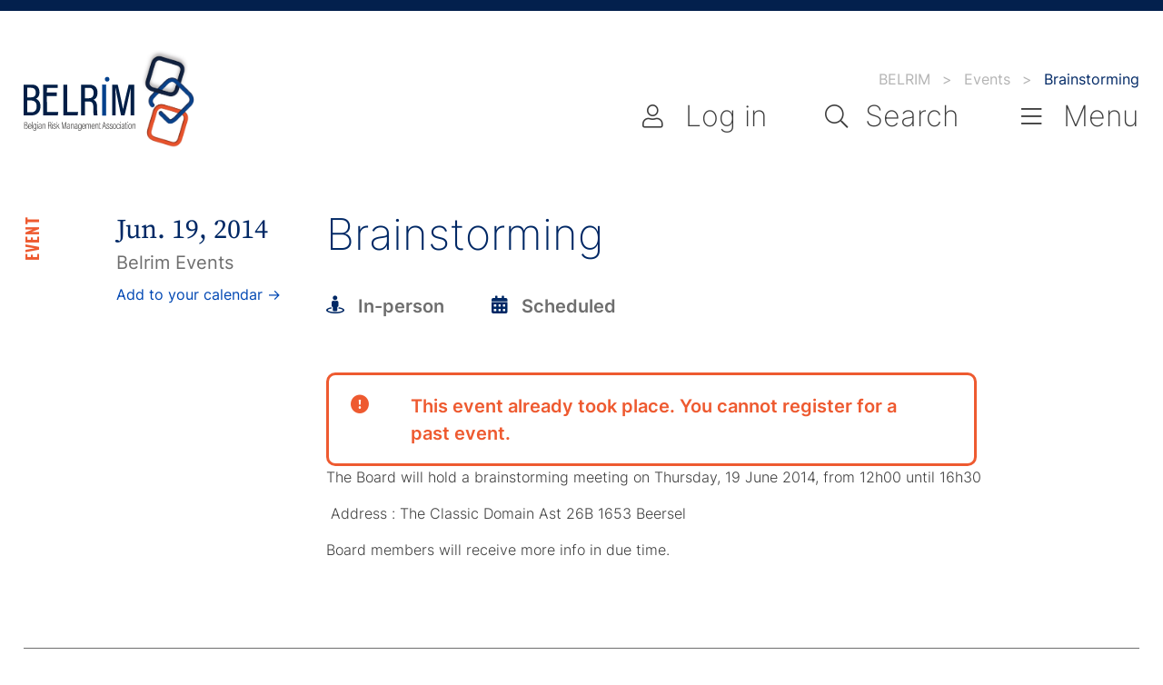

--- FILE ---
content_type: text/html; charset=UTF-8
request_url: https://www.belrim.com/event/brainstorming/
body_size: 19690
content:
<!doctype html>
<html class="no-js belrim-site" lang="en-US">
<head><meta charset="UTF-8"><script>if(navigator.userAgent.match(/MSIE|Internet Explorer/i)||navigator.userAgent.match(/Trident\/7\..*?rv:11/i)){var href=document.location.href;if(!href.match(/[?&]nowprocket/)){if(href.indexOf("?")==-1){if(href.indexOf("#")==-1){document.location.href=href+"?nowprocket=1"}else{document.location.href=href.replace("#","?nowprocket=1#")}}else{if(href.indexOf("#")==-1){document.location.href=href+"&nowprocket=1"}else{document.location.href=href.replace("#","&nowprocket=1#")}}}}</script><script>(()=>{class RocketLazyLoadScripts{constructor(){this.v="2.0.4",this.userEvents=["keydown","keyup","mousedown","mouseup","mousemove","mouseover","mouseout","touchmove","touchstart","touchend","touchcancel","wheel","click","dblclick","input"],this.attributeEvents=["onblur","onclick","oncontextmenu","ondblclick","onfocus","onmousedown","onmouseenter","onmouseleave","onmousemove","onmouseout","onmouseover","onmouseup","onmousewheel","onscroll","onsubmit"]}async t(){this.i(),this.o(),/iP(ad|hone)/.test(navigator.userAgent)&&this.h(),this.u(),this.l(this),this.m(),this.k(this),this.p(this),this._(),await Promise.all([this.R(),this.L()]),this.lastBreath=Date.now(),this.S(this),this.P(),this.D(),this.O(),this.M(),await this.C(this.delayedScripts.normal),await this.C(this.delayedScripts.defer),await this.C(this.delayedScripts.async),await this.T(),await this.F(),await this.j(),await this.A(),window.dispatchEvent(new Event("rocket-allScriptsLoaded")),this.everythingLoaded=!0,this.lastTouchEnd&&await new Promise(t=>setTimeout(t,500-Date.now()+this.lastTouchEnd)),this.I(),this.H(),this.U(),this.W()}i(){this.CSPIssue=sessionStorage.getItem("rocketCSPIssue"),document.addEventListener("securitypolicyviolation",t=>{this.CSPIssue||"script-src-elem"!==t.violatedDirective||"data"!==t.blockedURI||(this.CSPIssue=!0,sessionStorage.setItem("rocketCSPIssue",!0))},{isRocket:!0})}o(){window.addEventListener("pageshow",t=>{this.persisted=t.persisted,this.realWindowLoadedFired=!0},{isRocket:!0}),window.addEventListener("pagehide",()=>{this.onFirstUserAction=null},{isRocket:!0})}h(){let t;function e(e){t=e}window.addEventListener("touchstart",e,{isRocket:!0}),window.addEventListener("touchend",function i(o){o.changedTouches[0]&&t.changedTouches[0]&&Math.abs(o.changedTouches[0].pageX-t.changedTouches[0].pageX)<10&&Math.abs(o.changedTouches[0].pageY-t.changedTouches[0].pageY)<10&&o.timeStamp-t.timeStamp<200&&(window.removeEventListener("touchstart",e,{isRocket:!0}),window.removeEventListener("touchend",i,{isRocket:!0}),"INPUT"===o.target.tagName&&"text"===o.target.type||(o.target.dispatchEvent(new TouchEvent("touchend",{target:o.target,bubbles:!0})),o.target.dispatchEvent(new MouseEvent("mouseover",{target:o.target,bubbles:!0})),o.target.dispatchEvent(new PointerEvent("click",{target:o.target,bubbles:!0,cancelable:!0,detail:1,clientX:o.changedTouches[0].clientX,clientY:o.changedTouches[0].clientY})),event.preventDefault()))},{isRocket:!0})}q(t){this.userActionTriggered||("mousemove"!==t.type||this.firstMousemoveIgnored?"keyup"===t.type||"mouseover"===t.type||"mouseout"===t.type||(this.userActionTriggered=!0,this.onFirstUserAction&&this.onFirstUserAction()):this.firstMousemoveIgnored=!0),"click"===t.type&&t.preventDefault(),t.stopPropagation(),t.stopImmediatePropagation(),"touchstart"===this.lastEvent&&"touchend"===t.type&&(this.lastTouchEnd=Date.now()),"click"===t.type&&(this.lastTouchEnd=0),this.lastEvent=t.type,t.composedPath&&t.composedPath()[0].getRootNode()instanceof ShadowRoot&&(t.rocketTarget=t.composedPath()[0]),this.savedUserEvents.push(t)}u(){this.savedUserEvents=[],this.userEventHandler=this.q.bind(this),this.userEvents.forEach(t=>window.addEventListener(t,this.userEventHandler,{passive:!1,isRocket:!0})),document.addEventListener("visibilitychange",this.userEventHandler,{isRocket:!0})}U(){this.userEvents.forEach(t=>window.removeEventListener(t,this.userEventHandler,{passive:!1,isRocket:!0})),document.removeEventListener("visibilitychange",this.userEventHandler,{isRocket:!0}),this.savedUserEvents.forEach(t=>{(t.rocketTarget||t.target).dispatchEvent(new window[t.constructor.name](t.type,t))})}m(){const t="return false",e=Array.from(this.attributeEvents,t=>"data-rocket-"+t),i="["+this.attributeEvents.join("],[")+"]",o="[data-rocket-"+this.attributeEvents.join("],[data-rocket-")+"]",s=(e,i,o)=>{o&&o!==t&&(e.setAttribute("data-rocket-"+i,o),e["rocket"+i]=new Function("event",o),e.setAttribute(i,t))};new MutationObserver(t=>{for(const n of t)"attributes"===n.type&&(n.attributeName.startsWith("data-rocket-")||this.everythingLoaded?n.attributeName.startsWith("data-rocket-")&&this.everythingLoaded&&this.N(n.target,n.attributeName.substring(12)):s(n.target,n.attributeName,n.target.getAttribute(n.attributeName))),"childList"===n.type&&n.addedNodes.forEach(t=>{if(t.nodeType===Node.ELEMENT_NODE)if(this.everythingLoaded)for(const i of[t,...t.querySelectorAll(o)])for(const t of i.getAttributeNames())e.includes(t)&&this.N(i,t.substring(12));else for(const e of[t,...t.querySelectorAll(i)])for(const t of e.getAttributeNames())this.attributeEvents.includes(t)&&s(e,t,e.getAttribute(t))})}).observe(document,{subtree:!0,childList:!0,attributeFilter:[...this.attributeEvents,...e]})}I(){this.attributeEvents.forEach(t=>{document.querySelectorAll("[data-rocket-"+t+"]").forEach(e=>{this.N(e,t)})})}N(t,e){const i=t.getAttribute("data-rocket-"+e);i&&(t.setAttribute(e,i),t.removeAttribute("data-rocket-"+e))}k(t){Object.defineProperty(HTMLElement.prototype,"onclick",{get(){return this.rocketonclick||null},set(e){this.rocketonclick=e,this.setAttribute(t.everythingLoaded?"onclick":"data-rocket-onclick","this.rocketonclick(event)")}})}S(t){function e(e,i){let o=e[i];e[i]=null,Object.defineProperty(e,i,{get:()=>o,set(s){t.everythingLoaded?o=s:e["rocket"+i]=o=s}})}e(document,"onreadystatechange"),e(window,"onload"),e(window,"onpageshow");try{Object.defineProperty(document,"readyState",{get:()=>t.rocketReadyState,set(e){t.rocketReadyState=e},configurable:!0}),document.readyState="loading"}catch(t){console.log("WPRocket DJE readyState conflict, bypassing")}}l(t){this.originalAddEventListener=EventTarget.prototype.addEventListener,this.originalRemoveEventListener=EventTarget.prototype.removeEventListener,this.savedEventListeners=[],EventTarget.prototype.addEventListener=function(e,i,o){o&&o.isRocket||!t.B(e,this)&&!t.userEvents.includes(e)||t.B(e,this)&&!t.userActionTriggered||e.startsWith("rocket-")||t.everythingLoaded?t.originalAddEventListener.call(this,e,i,o):(t.savedEventListeners.push({target:this,remove:!1,type:e,func:i,options:o}),"mouseenter"!==e&&"mouseleave"!==e||t.originalAddEventListener.call(this,e,t.savedUserEvents.push,o))},EventTarget.prototype.removeEventListener=function(e,i,o){o&&o.isRocket||!t.B(e,this)&&!t.userEvents.includes(e)||t.B(e,this)&&!t.userActionTriggered||e.startsWith("rocket-")||t.everythingLoaded?t.originalRemoveEventListener.call(this,e,i,o):t.savedEventListeners.push({target:this,remove:!0,type:e,func:i,options:o})}}J(t,e){this.savedEventListeners=this.savedEventListeners.filter(i=>{let o=i.type,s=i.target||window;return e!==o||t!==s||(this.B(o,s)&&(i.type="rocket-"+o),this.$(i),!1)})}H(){EventTarget.prototype.addEventListener=this.originalAddEventListener,EventTarget.prototype.removeEventListener=this.originalRemoveEventListener,this.savedEventListeners.forEach(t=>this.$(t))}$(t){t.remove?this.originalRemoveEventListener.call(t.target,t.type,t.func,t.options):this.originalAddEventListener.call(t.target,t.type,t.func,t.options)}p(t){let e;function i(e){return t.everythingLoaded?e:e.split(" ").map(t=>"load"===t||t.startsWith("load.")?"rocket-jquery-load":t).join(" ")}function o(o){function s(e){const s=o.fn[e];o.fn[e]=o.fn.init.prototype[e]=function(){return this[0]===window&&t.userActionTriggered&&("string"==typeof arguments[0]||arguments[0]instanceof String?arguments[0]=i(arguments[0]):"object"==typeof arguments[0]&&Object.keys(arguments[0]).forEach(t=>{const e=arguments[0][t];delete arguments[0][t],arguments[0][i(t)]=e})),s.apply(this,arguments),this}}if(o&&o.fn&&!t.allJQueries.includes(o)){const e={DOMContentLoaded:[],"rocket-DOMContentLoaded":[]};for(const t in e)document.addEventListener(t,()=>{e[t].forEach(t=>t())},{isRocket:!0});o.fn.ready=o.fn.init.prototype.ready=function(i){function s(){parseInt(o.fn.jquery)>2?setTimeout(()=>i.bind(document)(o)):i.bind(document)(o)}return"function"==typeof i&&(t.realDomReadyFired?!t.userActionTriggered||t.fauxDomReadyFired?s():e["rocket-DOMContentLoaded"].push(s):e.DOMContentLoaded.push(s)),o([])},s("on"),s("one"),s("off"),t.allJQueries.push(o)}e=o}t.allJQueries=[],o(window.jQuery),Object.defineProperty(window,"jQuery",{get:()=>e,set(t){o(t)}})}P(){const t=new Map;document.write=document.writeln=function(e){const i=document.currentScript,o=document.createRange(),s=i.parentElement;let n=t.get(i);void 0===n&&(n=i.nextSibling,t.set(i,n));const c=document.createDocumentFragment();o.setStart(c,0),c.appendChild(o.createContextualFragment(e)),s.insertBefore(c,n)}}async R(){return new Promise(t=>{this.userActionTriggered?t():this.onFirstUserAction=t})}async L(){return new Promise(t=>{document.addEventListener("DOMContentLoaded",()=>{this.realDomReadyFired=!0,t()},{isRocket:!0})})}async j(){return this.realWindowLoadedFired?Promise.resolve():new Promise(t=>{window.addEventListener("load",t,{isRocket:!0})})}M(){this.pendingScripts=[];this.scriptsMutationObserver=new MutationObserver(t=>{for(const e of t)e.addedNodes.forEach(t=>{"SCRIPT"!==t.tagName||t.noModule||t.isWPRocket||this.pendingScripts.push({script:t,promise:new Promise(e=>{const i=()=>{const i=this.pendingScripts.findIndex(e=>e.script===t);i>=0&&this.pendingScripts.splice(i,1),e()};t.addEventListener("load",i,{isRocket:!0}),t.addEventListener("error",i,{isRocket:!0}),setTimeout(i,1e3)})})})}),this.scriptsMutationObserver.observe(document,{childList:!0,subtree:!0})}async F(){await this.X(),this.pendingScripts.length?(await this.pendingScripts[0].promise,await this.F()):this.scriptsMutationObserver.disconnect()}D(){this.delayedScripts={normal:[],async:[],defer:[]},document.querySelectorAll("script[type$=rocketlazyloadscript]").forEach(t=>{t.hasAttribute("data-rocket-src")?t.hasAttribute("async")&&!1!==t.async?this.delayedScripts.async.push(t):t.hasAttribute("defer")&&!1!==t.defer||"module"===t.getAttribute("data-rocket-type")?this.delayedScripts.defer.push(t):this.delayedScripts.normal.push(t):this.delayedScripts.normal.push(t)})}async _(){await this.L();let t=[];document.querySelectorAll("script[type$=rocketlazyloadscript][data-rocket-src]").forEach(e=>{let i=e.getAttribute("data-rocket-src");if(i&&!i.startsWith("data:")){i.startsWith("//")&&(i=location.protocol+i);try{const o=new URL(i).origin;o!==location.origin&&t.push({src:o,crossOrigin:e.crossOrigin||"module"===e.getAttribute("data-rocket-type")})}catch(t){}}}),t=[...new Map(t.map(t=>[JSON.stringify(t),t])).values()],this.Y(t,"preconnect")}async G(t){if(await this.K(),!0!==t.noModule||!("noModule"in HTMLScriptElement.prototype))return new Promise(e=>{let i;function o(){(i||t).setAttribute("data-rocket-status","executed"),e()}try{if(navigator.userAgent.includes("Firefox/")||""===navigator.vendor||this.CSPIssue)i=document.createElement("script"),[...t.attributes].forEach(t=>{let e=t.nodeName;"type"!==e&&("data-rocket-type"===e&&(e="type"),"data-rocket-src"===e&&(e="src"),i.setAttribute(e,t.nodeValue))}),t.text&&(i.text=t.text),t.nonce&&(i.nonce=t.nonce),i.hasAttribute("src")?(i.addEventListener("load",o,{isRocket:!0}),i.addEventListener("error",()=>{i.setAttribute("data-rocket-status","failed-network"),e()},{isRocket:!0}),setTimeout(()=>{i.isConnected||e()},1)):(i.text=t.text,o()),i.isWPRocket=!0,t.parentNode.replaceChild(i,t);else{const i=t.getAttribute("data-rocket-type"),s=t.getAttribute("data-rocket-src");i?(t.type=i,t.removeAttribute("data-rocket-type")):t.removeAttribute("type"),t.addEventListener("load",o,{isRocket:!0}),t.addEventListener("error",i=>{this.CSPIssue&&i.target.src.startsWith("data:")?(console.log("WPRocket: CSP fallback activated"),t.removeAttribute("src"),this.G(t).then(e)):(t.setAttribute("data-rocket-status","failed-network"),e())},{isRocket:!0}),s?(t.fetchPriority="high",t.removeAttribute("data-rocket-src"),t.src=s):t.src="data:text/javascript;base64,"+window.btoa(unescape(encodeURIComponent(t.text)))}}catch(i){t.setAttribute("data-rocket-status","failed-transform"),e()}});t.setAttribute("data-rocket-status","skipped")}async C(t){const e=t.shift();return e?(e.isConnected&&await this.G(e),this.C(t)):Promise.resolve()}O(){this.Y([...this.delayedScripts.normal,...this.delayedScripts.defer,...this.delayedScripts.async],"preload")}Y(t,e){this.trash=this.trash||[];let i=!0;var o=document.createDocumentFragment();t.forEach(t=>{const s=t.getAttribute&&t.getAttribute("data-rocket-src")||t.src;if(s&&!s.startsWith("data:")){const n=document.createElement("link");n.href=s,n.rel=e,"preconnect"!==e&&(n.as="script",n.fetchPriority=i?"high":"low"),t.getAttribute&&"module"===t.getAttribute("data-rocket-type")&&(n.crossOrigin=!0),t.crossOrigin&&(n.crossOrigin=t.crossOrigin),t.integrity&&(n.integrity=t.integrity),t.nonce&&(n.nonce=t.nonce),o.appendChild(n),this.trash.push(n),i=!1}}),document.head.appendChild(o)}W(){this.trash.forEach(t=>t.remove())}async T(){try{document.readyState="interactive"}catch(t){}this.fauxDomReadyFired=!0;try{await this.K(),this.J(document,"readystatechange"),document.dispatchEvent(new Event("rocket-readystatechange")),await this.K(),document.rocketonreadystatechange&&document.rocketonreadystatechange(),await this.K(),this.J(document,"DOMContentLoaded"),document.dispatchEvent(new Event("rocket-DOMContentLoaded")),await this.K(),this.J(window,"DOMContentLoaded"),window.dispatchEvent(new Event("rocket-DOMContentLoaded"))}catch(t){console.error(t)}}async A(){try{document.readyState="complete"}catch(t){}try{await this.K(),this.J(document,"readystatechange"),document.dispatchEvent(new Event("rocket-readystatechange")),await this.K(),document.rocketonreadystatechange&&document.rocketonreadystatechange(),await this.K(),this.J(window,"load"),window.dispatchEvent(new Event("rocket-load")),await this.K(),window.rocketonload&&window.rocketonload(),await this.K(),this.allJQueries.forEach(t=>t(window).trigger("rocket-jquery-load")),await this.K(),this.J(window,"pageshow");const t=new Event("rocket-pageshow");t.persisted=this.persisted,window.dispatchEvent(t),await this.K(),window.rocketonpageshow&&window.rocketonpageshow({persisted:this.persisted})}catch(t){console.error(t)}}async K(){Date.now()-this.lastBreath>45&&(await this.X(),this.lastBreath=Date.now())}async X(){return document.hidden?new Promise(t=>setTimeout(t)):new Promise(t=>requestAnimationFrame(t))}B(t,e){return e===document&&"readystatechange"===t||(e===document&&"DOMContentLoaded"===t||(e===window&&"DOMContentLoaded"===t||(e===window&&"load"===t||e===window&&"pageshow"===t)))}static run(){(new RocketLazyLoadScripts).t()}}RocketLazyLoadScripts.run()})();</script>
    
    <meta name="viewport" content="width=device-width, initial-scale=1">
    <link rel="profile" href="http://gmpg.org/xfn/11">
    <link rel="shortcut icon" type="image/png" href="https://www.belrim.com/app/themes/belrim/assets/images/layout/favicon-192x192.png" sizes="192x192">
    <link rel="shortcut icon" type="image/x-icon" href="https://www.belrim.com/app/themes/belrim/assets/images/layout/favicon.ico" >

    <meta name='robots' content='index, follow, max-image-preview:large, max-snippet:-1, max-video-preview:-1' />

	<!-- This site is optimized with the Yoast SEO plugin v26.6 - https://yoast.com/wordpress/plugins/seo/ -->
	<title>Brainstorming - BELRIM</title>
	<link rel="canonical" href="https://www.belrim.com/event/brainstorming/" />
	<meta property="og:locale" content="en_US" />
	<meta property="og:type" content="article" />
	<meta property="og:title" content="Brainstorming - BELRIM" />
	<meta property="og:description" content="The Board will hold a brainstorming meeting on Thursday, 19 June 2014, from 12h00 until 16h30  Address : The Classic Domain Ast 26B 1653 Beersel Board members will receive more info in due time." />
	<meta property="og:url" content="https://www.belrim.com/event/brainstorming/" />
	<meta property="og:site_name" content="BELRIM" />
	<meta property="article:modified_time" content="2014-05-31T19:41:12+00:00" />
	<meta property="og:image" content="https://www.belrim.com/app/uploads/2021/03/belrim-opengraph.png" />
	<meta property="og:image:width" content="1200" />
	<meta property="og:image:height" content="630" />
	<meta property="og:image:type" content="image/png" />
	<meta name="twitter:card" content="summary_large_image" />
	<script type="application/ld+json" class="yoast-schema-graph">{"@context":"https://schema.org","@graph":[{"@type":"WebPage","@id":"https://www.belrim.com/event/brainstorming/","url":"https://www.belrim.com/event/brainstorming/","name":"Brainstorming - BELRIM","isPartOf":{"@id":"https://www.belrim.com/#website"},"datePublished":"2014-04-29T15:15:24+00:00","dateModified":"2014-05-31T19:41:12+00:00","breadcrumb":{"@id":"https://www.belrim.com/event/brainstorming/#breadcrumb"},"inLanguage":"en-US","potentialAction":[{"@type":"ReadAction","target":["https://www.belrim.com/event/brainstorming/"]}]},{"@type":"BreadcrumbList","@id":"https://www.belrim.com/event/brainstorming/#breadcrumb","itemListElement":[{"@type":"ListItem","position":1,"name":"Home","item":"https://www.belrim.com/"},{"@type":"ListItem","position":2,"name":"Events","item":"https://www.belrim.com/event/"},{"@type":"ListItem","position":3,"name":"Brainstorming"}]},{"@type":"WebSite","@id":"https://www.belrim.com/#website","url":"https://www.belrim.com/","name":"BELRIM","description":"Belgian Risk Management Association","potentialAction":[{"@type":"SearchAction","target":{"@type":"EntryPoint","urlTemplate":"https://www.belrim.com/?s={search_term_string}"},"query-input":{"@type":"PropertyValueSpecification","valueRequired":true,"valueName":"search_term_string"}}],"inLanguage":"en-US"}]}</script>
	<!-- / Yoast SEO plugin. -->



<link rel="alternate" title="oEmbed (JSON)" type="application/json+oembed" href="https://www.belrim.com/wp-json/oembed/1.0/embed?url=https%3A%2F%2Fwww.belrim.com%2Fevent%2Fbrainstorming%2F" />
<link rel="alternate" title="oEmbed (XML)" type="text/xml+oembed" href="https://www.belrim.com/wp-json/oembed/1.0/embed?url=https%3A%2F%2Fwww.belrim.com%2Fevent%2Fbrainstorming%2F&#038;format=xml" />
<style id='wp-img-auto-sizes-contain-inline-css'>
img:is([sizes=auto i],[sizes^="auto," i]){contain-intrinsic-size:3000px 1500px}
/*# sourceURL=wp-img-auto-sizes-contain-inline-css */
</style>
<style id='classic-theme-styles-inline-css'>
/*! This file is auto-generated */
.wp-block-button__link{color:#fff;background-color:#32373c;border-radius:9999px;box-shadow:none;text-decoration:none;padding:calc(.667em + 2px) calc(1.333em + 2px);font-size:1.125em}.wp-block-file__button{background:#32373c;color:#fff;text-decoration:none}
/*# sourceURL=/wp-includes/css/classic-themes.min.css */
</style>
<link rel='stylesheet' id='cask-select2-css' href='https://www.belrim.com/app/mu-plugins/cask/source/assets/vendor/select2/css/select2.min.css?ver=6.9' media='all' />
<link rel='stylesheet' id='fancybox-css' href='https://www.belrim.com/app/themes/belrim/assets/vendor/fancybox/jquery.fancybox.min.css?ver=2.0.5' media='screen' />
<link rel='stylesheet' id='swiper-css' href='https://www.belrim.com/app/themes/belrim/assets/vendor/swiper/swiper.min.css?ver=2.0.5' media='screen' />
<link rel='stylesheet' id='belrim-main-css' href='https://www.belrim.com/app/themes/belrim/assets/css/belrim.css?ver=2.0.5' media='all' />
<link rel='stylesheet' id='belrim-style-css' href='https://www.belrim.com/app/themes/belrim/style.css?ver=2.0.5' media='all' />
<script type="rocketlazyloadscript" data-rocket-src="https://www.belrim.com/wordpress/wp-includes/js/jquery/jquery.min.js?ver=3.7.1" id="jquery-core-js"></script>
<script type="rocketlazyloadscript" data-rocket-src="https://www.belrim.com/wordpress/wp-includes/js/jquery/jquery-migrate.min.js?ver=3.4.1" id="jquery-migrate-js"></script>
<script type="rocketlazyloadscript" data-rocket-src="https://www.belrim.com/app/mu-plugins/cask/source/assets/vendor/select2/js/select2.min.js?ver=6.9" id="cask-select2-js"></script>
<script id="cask-public-js-extra">
/* <![CDATA[ */
var caskL10n = {"constants":{"cask_url":"https://www.belrim.com/app/mu-plugins/cask/source/","cask_version":"1.5.1","cask_domain":"cask","cask_directory":"/var/www/vhosts/belrim.com/httpdocs/app/mu-plugins/cask/source/","cask_ajax_url":"https://www.belrim.com/wordpress/wp-admin/admin-ajax.php?cask=true"},"variables":{"current_post":4177},"contact":{"status":{"success":"The status for this message has been updated"}}};
//# sourceURL=cask-public-js-extra
/* ]]> */
</script>
<script type="rocketlazyloadscript" data-rocket-src="https://www.belrim.com/app/mu-plugins/cask/source/assets/js/public.js?ver=1.5.1" id="cask-public-js"></script>
<link rel="https://api.w.org/" href="https://www.belrim.com/wp-json/" /><link rel="EditURI" type="application/rsd+xml" title="RSD" href="https://www.belrim.com/wordpress/xmlrpc.php?rsd" />

<link rel='shortlink' href='https://www.belrim.com/?p=4177' />
<script type="application/ld+json">
{
    "@context": "http://schema.org",
    "@type": "WebSite",
    "url": "https://www.belrim.com",
        "image": {
            "@type": "ImageObject",
            "url": "https://www.belrim.com/app/themes/belrim/assets/images/layout/logo-belrim.png"
        },
        "potentialAction": {
            "@type": "SearchAction",
            "target": "https://www.belrim.com?s={search_term_string}",
            "query-input": "required name=search_term_string"
        }
    }
</script><script type="application/ld+json">
{
    "@context" : "http://schema.org",
    "@type" : "LocalBusiness",
    "name" : "BELRIM",
    "url" : "https://www.belrim.com",
    "aggregateRating": {
        "@type": "AggregateRating",
        "ratingValue": "4.7",
        "bestRating": "5",
        "worstRating": "0",
        "reviewCount": "23"
    },
    "logo" : {
        "@type": "ImageObject",
        "url": "https://www.belrim.com/app/themes/belrim/assets/images/layout/logo-belrim.png"
    },
    "priceRange": "abordable",
    "vatID": "",
    "founder": {
        "@type": "Person",
        "name": "Belgian Risk Management Association"
    },
    "address": {
        "@type": "PostalAddress",
        "streetAddress": "Avenue de Tervuren, 273",
        "addressLocality": "Brussels",
        "addressRegion": "Wallonia",
        "postalCode": "1150"
    },
    "email": "&#105;n&#102;o&#64;belri&#109;&#46;&#99;o&#109;",
    "telephone": "",
    "image" : {
        "@type": "ImageObject",
        "url": "https://www.belrim.com/app/themes/belrim/assets/images/layout/logo-belrim.png"
    }
}
</script><script type="application/ld+json">
{
    "@context": "http://schema.org",
    "@type": "BreadcrumbList",
    "itemListElement": [
                {
            "@type": "ListItem",
            "position": 1,
            "item": {
                "@id": "https://www.belrim.com/",
                "name": "Homepage"
            }
        },                {
            "@type": "ListItem",
            "position": 2,
            "item": {
                "@id": "https://www.belrim.com/risk-management-events/",
                "name": "Events"
            }
        },                {
            "@type": "ListItem",
            "position": 3,
            "item": {
                "@id": "https://www.belrim.com/event/brainstorming/",
                "name": "Brainstorming"
            }
        }            ]
}
</script>
<noscript><style id="rocket-lazyload-nojs-css">.rll-youtube-player, [data-lazy-src]{display:none !important;}</style></noscript>

    <script type="rocketlazyloadscript" async data-rocket-src="https://www.googletagmanager.com/gtag/js?id=UA-201386-4"></script>
    <script type="rocketlazyloadscript">
      window.dataLayer = window.dataLayer || [];
      function gtag(){dataLayer.push(arguments);}
      gtag('js', new Date());
      gtag('config', 'UA-201386-4');
    </script>
        <meta name="generator" content="WP Rocket 3.20.3" data-wpr-features="wpr_delay_js wpr_lazyload_images wpr_preload_links wpr_desktop" /></head>
    <body class="wp-singular event-template-default single single-event postid-4177 wp-theme-belrim" data-barba="wrapper">
        <div data-rocket-location-hash="3cc4b7b89b1647ac205cc6ecfd2cb14e" class="site-transition" aria-hidden="true"></div>
        <div
            id="site"
            data-barba="container"
            data-barba-namespace="event"
        >
            <div data-rocket-location-hash="b064bdb1a4a67f46d6ce55c7f6bb4e6d" id="site-breadcrumbs">
    <div data-rocket-location-hash="3b04ac4b2fd6d08648f89478ddb2b87e" class="breadcrumbs-inner">
        <ol class="breadcrumbs">
                                            <li>
                    <a href="https://www.belrim.com" title="Go to BELRIM's homepage">
                        <span>BELRIM</span>
                    </a>
                    <span class="divider" aria-hidden="true">></span>
                </li>
                                                            <li>
                    <a href="https://www.belrim.com/risk-management-events/" title="Events">
                        <span>Events</span>
                    </a>
                    <span class="divider" aria-hidden="true">></span>
                </li>
                                                            <li>
                    <span class="current">Brainstorming</span>
                </li>
                                    </ol>
    </div>
</div>
            <header data-rocket-location-hash="fd54656f48834521d0ec1d4f074ed83e" id="site-header" class="site-header">
                                    <div data-rocket-location-hash="c2b2a1461d8b94e639cd80a05325878c" class="container">
                        <a class="header-logo default" href="https://www.belrim.com" title="Welcome to BELRIM's website">
                            <img src="data:image/svg+xml,%3Csvg%20xmlns='http://www.w3.org/2000/svg'%20viewBox='0%200%200%200'%3E%3C/svg%3E" alt="Belrim's logo" data-lazy-src="https://www.belrim.com/app/themes/belrim/assets/images/layout/logo-belrim.svg" /><noscript><img src="https://www.belrim.com/app/themes/belrim/assets/images/layout/logo-belrim.svg" alt="Belrim's logo" /></noscript>
                        </a>

                        <a class="header-logo sticky" href="https://www.belrim.com" title="Welcome to BELRIM's website">
                            <img src="data:image/svg+xml,%3Csvg%20xmlns='http://www.w3.org/2000/svg'%20viewBox='0%200%200%200'%3E%3C/svg%3E" alt="Belrim's logo" data-lazy-src="https://www.belrim.com/app/themes/belrim/assets/images/layout/logo-belrim-sticky.png" /><noscript><img src="https://www.belrim.com/app/themes/belrim/assets/images/layout/logo-belrim-sticky.png" alt="Belrim's logo" /></noscript>
                        </a>

                        <a class="header-logo small" href="https://www.belrim.com" title="Welcome to BELRIM's website">
                            <img src="data:image/svg+xml,%3Csvg%20xmlns='http://www.w3.org/2000/svg'%20viewBox='0%200%200%200'%3E%3C/svg%3E" alt="Belrim's logo" data-lazy-src="https://www.belrim.com/app/themes/belrim/assets/images/layout/logo-small-belrim.png" /><noscript><img src="https://www.belrim.com/app/themes/belrim/assets/images/layout/logo-small-belrim.png" alt="Belrim's logo" /></noscript>
                        </a>

                        <div class="header-navigation">
                            <div class="site-navigation-wrapper">
                                	<button type="button" class="site-user-area navigation-link site-login-toggle user-link" aria-label="Access to your account">
    	<span class="icon icon-user" aria-hidden="true"></span>
    	<span class="text">Log in</span>
	</button>
                                <button type="button" class="site-search-toggle button-search navigation-link" aria-label="Search the content of our website">
                                    <span class="icon icon-search" aria-hidden="true"></span>
                                    <span class="text">Search</span>
                                </button>
                                                                <button class="site-navigation-toggle hamburger navigation-link" aria-label="Navigate to the main menu of the website">
                                    <span class="icon icon-bars" aria-hidden="true"></span>
                                    <span class="text">Menu</span>
                                </button>
                                
                                <div class="site-navigation panel">
                                    <div class="panel-shape">
                                        <div class="panel-inner">
                                                                                        <nav class="site-nav with-text-vertical">
                                                <span class="text text-vertical">Menu</span>
                                                    <ul class="menu">
            <li class=" menu-item">
            <a href="/"><span>Home</span></a>
                    </li>
            <li class=" menu-item menu-item-has-children">
            <a href="https://www.belrim.com/about-us/"><span>About Us</span></a>
                            <button class="sub-menu-toggle" aria-label="Display or hide the submenu"><span class="icon icon-chevron-down" aria-hidden="true" ></span></button>
                <ul class="sub-menu">
                                            <li class=" menu-item">
                            <a href="/about-us/">Who are we?</a>
                        </li>
                                            <li class=" menu-item">
                            <a href="https://www.belrim.com/about-us/risk-management/">Risk Management</a>
                        </li>
                                            <li class=" menu-item">
                            <a href="https://www.belrim.com/about-us/board-of-directors/">Board of Directors</a>
                        </li>
                                            <li class=" menu-item">
                            <a href="https://www.belrim.com/about-us/executive-committee/">Executive Committee</a>
                        </li>
                                            <li class=" menu-item">
                            <a href="https://www.belrim.com/about-us/history/">History</a>
                        </li>
                                            <li class=" menu-item">
                            <a href="https://www.belrim.com/golden-jubilee-2024/">Golden Jubilee 2024</a>
                        </li>
                                    </ul>
                    </li>
            <li class=" menu-item menu-item-has-children">
            <a href="https://www.belrim.com/members/"><span>Members</span></a>
                            <button class="sub-menu-toggle" aria-label="Display or hide the submenu"><span class="icon icon-chevron-down" aria-hidden="true" ></span></button>
                <ul class="sub-menu">
                                            <li class=" menu-item">
                            <a href="/restricted-area/">Members area</a>
                        </li>
                                            <li class=" menu-item">
                            <a href="https://www.belrim.com/members/membership/">Become a member</a>
                        </li>
                                            <li class=" menu-item">
                            <a href="https://www.belrim.com/members/academic-members/">Academic members</a>
                        </li>
                                            <li class=" menu-item">
                            <a href="https://www.belrim.com/members/affiliated-members/">Affiliated members</a>
                        </li>
                                            <li class=" menu-item">
                            <a href="https://www.belrim.com/members/effective-members/">Effective members</a>
                        </li>
                                            <li class=" menu-item">
                            <a href="https://www.belrim.com/members/sme-ngo-members/">SME / NGO members</a>
                        </li>
                                            <li class=" menu-item">
                            <a href="https://www.belrim.com/about-us/honorary-members/">Honorary Members</a>
                        </li>
                                            <li class=" menu-item">
                            <a href="https://www.belrim.com/members/other-members/">Other members – Partners</a>
                        </li>
                                            <li class=" menu-item">
                            <a href="https://www.belrim.com/members/young-belrim/">Young BELRIM</a>
                        </li>
                                            <li class=" menu-item">
                            <a href="https://www.belrim.com/members/find-members/">Find members</a>
                        </li>
                                    </ul>
                    </li>
            <li class=" menu-item menu-item-has-children">
            <a href="/risk-management-events"><span>Events</span></a>
                            <button class="sub-menu-toggle" aria-label="Display or hide the submenu"><span class="icon icon-chevron-down" aria-hidden="true" ></span></button>
                <ul class="sub-menu">
                                            <li class=" menu-item">
                            <a href="https://www.belrim.com/risk-management-events/">Calendar</a>
                        </li>
                                            <li class=" menu-item">
                            <a href="/galleries">Galleries</a>
                        </li>
                                    </ul>
                    </li>
            <li class=" menu-item menu-item-has-children">
            <a href="https://www.belrim.com/scientific-committee/"><span>Advisory Board</span></a>
                            <button class="sub-menu-toggle" aria-label="Display or hide the submenu"><span class="icon icon-chevron-down" aria-hidden="true" ></span></button>
                <ul class="sub-menu">
                                            <li class=" menu-item">
                            <a href="https://www.belrim.com/?page_id=3704">Who are we?</a>
                        </li>
                                            <li class=" menu-item">
                            <a href="https://www.belrim.com/scientific-committee/objectives/">Objectives</a>
                        </li>
                                            <li class=" menu-item">
                            <a href="https://www.belrim.com/scientific-committee/belrim-prize/">BELRIM Prize</a>
                        </li>
                                    </ul>
                    </li>
            <li class=" menu-item menu-item-has-children">
            <a href="https://www.belrim.com/scientific-committee/belrim-prize/"><span>BELRIM Prize</span></a>
                            <button class="sub-menu-toggle" aria-label="Display or hide the submenu"><span class="icon icon-chevron-down" aria-hidden="true" ></span></button>
                <ul class="sub-menu">
                                            <li class=" menu-item">
                            <a href="https://www.belrim.com/scientific-committee/belrim-prize/">BELRIM Prize</a>
                        </li>
                                            <li class=" menu-item">
                            <a href="https://www.belrim.com/previous-years/">Previous years</a>
                        </li>
                                            <li class=" menu-item">
                            <a href="https://www.belrim.com/how-to-apply/">How to apply?</a>
                        </li>
                                    </ul>
                    </li>
            <li class=" menu-item">
            <a href="https://www.belrim.com/jo-willaert-award/"><span>Jo Willaert Award</span></a>
                    </li>
            <li class=" menu-item menu-item-has-children">
            <a href="https://www.belrim.com/news/"><span>News</span></a>
                            <button class="sub-menu-toggle" aria-label="Display or hide the submenu"><span class="icon icon-chevron-down" aria-hidden="true" ></span></button>
                <ul class="sub-menu">
                                            <li class=" menu-item">
                            <a href="https://www.belrim.com/news/">Latest news</a>
                        </li>
                                            <li class=" menu-item">
                            <a href="https://www.belrim.com/news/knowledge-base/">Publications</a>
                        </li>
                                            <li class=" menu-item">
                            <a href="https://www.belrim.com/jobs/">Jobs and Internships</a>
                        </li>
                                            <li class=" menu-item">
                            <a href="https://www.belrim.com/news/books/">Books</a>
                        </li>
                                    </ul>
                    </li>
            <li class=" menu-item">
            <a href="https://www.belrim.com/contact/"><span>Contact</span></a>
                    </li>
        </ul>
                                            </nav>
                                                                                        <ul class="networks-list">
        <li><a href="https://www.linkedin.com/company/belrim-asbl/" rel="nofollow" target="_blank" title="Watch our video on Linkedin"><span class="icon icon-linkedin" aria-hidden="true"></span></a></li>
            <li><a href="https://twitter.com/belrimgroup" rel="nofollow" target="_blank" title="Follow us on Twitter"><span class="icon icon-twitter" aria-hidden="true"></span></a></li>
            <li><a href="https://www.facebook.com/Belrim-Belgian-Risk-Management-Association-333785214051326/" rel="nofollow" target="_blank" title="Follow us on Facebook"><span class="icon icon-facebook" aria-hidden="true"></span></a></li>
    </ul>


                                        </div>
                                    </div>
                                </div>

                                <div class="site-search panel">
                                    <div class="panel-shape">
                                        <div class="panel-inner">
                                            <div class="searchform-wrapper">
    <span class="text text-vertical">Search</span>    <form method="get" class="searchform" action="https://www.belrim.com">
        <div class="form-row form-row-search">
            <div class="form-field form-field-search">
                <span class="icon icon-search" aria-hidden="true"></span>
                <input type="search" class="search-field text" name="s" placeholder="What are you searching for?" autofocus />
            </div>
            <div class="form-field form-field-submit">
                <input type="submit" class="button button-outline submit" name="submit" value="Search" />
            </div>
        </div>
    </form>
</div>
                                        </div>
                                    </div>
                                </div>

                                <div class="site-login panel">
                                    <div class="panel-shape">
                                        <div class="panel-inner">
                                            <div id="view-login" class="login-form-wrapper panel-view">
	<h2 class="text text-vertical">Sign in to Belrim</h2>
	<form class="login-form" action="https://www.belrim.com/wordpress//wp-login.php" method="post">
		<div class="form-row form-row-username">
			<div class="form-field form-field-username">
				<label class="bottom-label" for="log">Enter your login</label>
				<input autocomplete="off" type="text" name="log" id="log" value="" size="20" required />
				<div class="field-border" aria-hidden="true"></div>
			</div>
		</div>
		<div class="form-row form-row-password">
			<div class="form-field form-field-password">
				<label class="bottom-label" for="pwd">Enter your password</label>
				<input type="password" name="pwd" id="pwd" size="20" required />
				<div class="field-border" aria-hidden="true"></div>
			</div>
		</div>
		<div class="form-row form-row-credentials">
	    	<div class="form-field">
	    		<div class="checkbox">
			    	<input name="rememberme" id="rememberme" type="checkbox" checked="checked" value="forever" />
			       	<label for="rememberme">Remember my credentials.</label>
		       	</div>
	    	</div>
		</div>
	    <div class="form-row form-row-submit">
	    	<div class="form-field-submit">
				<input class="button button-plain" type="submit" name="submit" value="Sign in" />
				<input type="hidden" name="redirect_to" value="/event/brainstorming/" />
			</div>
			<div class="form-field-reset-password">
				<a class="lost-password" href="https://www.belrim.com/wordpress/wp-login.php?action=lostpassword" data-barba-prevent="" title="Lost password?">Lost password?</a>
	   		</div>
	    </div>
	</form>
	<div class="call-wrapper">
		<div class="call">
			<h2 class="call-title">Not a member yet? <span>Sign up now!</span></h2>
			<a class="button button-outline button-panel-view" href="#view-member-choice" title="Sign up to Belrim">Sign up to Belrim</a>
		</div>
	</div>
</div>                                                                                            <div id="view-password" class="password-form-wrapper panel-view hidden">
    <h2 class="text text-vertical">Lost password</h2>
    <form class="password-form" action="" method="post">
        <div class="form-row form-row-request-password">
            <div class="form-field form-field-request-password">
                <label class="bottom-label" for="request_password">Enter your e-mail</label>
                <input autocomplete="off" type="email" name="request_password" id="request_password" value="" required />
                <div class="field-border" aria-hidden="true"></div>
            </div>
        </div>
        <div class="form-row form-row-submit">
            <div class="form-field-submit">
                <input class="button button-plain" type="submit" name="submit" value="Get a new password" />
            </div>
            <div class="form-field-back-signin">
                <a class="lost-password button-panel-view" href="#view-login" title="Back to sign in"><span class="icon icon-long-arrow-left" aria-hidden="true"></span>Back to sign in</a>
            </div>
        </div>
    </form>
    <div class="call-wrapper">
        <div class="call">
            <h2 class="call-title">Not a member yet? <span>Sign up now!</span></h2>
            <a class="button button-outline button-panel-view" href="#view-member-choice" title="Sign up to Belrim">Sign up to Belrim</a>
        </div>
    </div>
</div>                                                <div id="view-member-choice" class="choices-list-wrapper panel-view hidden">
    <h2 class="text text-vertical">Sign up to belrim</h2>
    <div class="choices-list">
        <div class="choice-item effective">
            <h3 class="item-title">Effective member</h3>
            <p>Effective members are industrial, commercial or financial companies and all organisations, even non commercial ones (NGO, federations or associations, universities and other educational institutes)</p>
            <a class="button button-outline" href="https://www.belrim.com/members/membership/?type=working_member" title="Sign up as effective member">More information & sign up</a>
        </div>
        <div class="choice-item affiliated">
            <h3 class="item-title">Affiliated member</h3>
            <p>Affiliated members are natural persons interested in risk management and who could by their contribution give added value to the association.</p>
            <a class="button button-outline" href="https://www.belrim.com/members/membership/?type=affiliated_member" title="Sign up as affiliated member">More information & sign up</a>
        </div>
    </div>
    <div class="call-wrapper">
        <div class="call">
            <a class="button-panel-view" href="#view-login" title="Sign in to Belrim">Already a BELRIM member ? <strong>Sign in here</strong>.</a>
        </div>
    </div>
</div>                                                                                    </div>
                                    </div>
                                </div>
                            </div>
                        </div>
                    </div>
                            </header>
            <main data-rocket-location-hash="e90dbd35e6ce1fd451d483524d378141" id="site-content">
                                <div data-rocket-location-hash="2347128382b857d8ba2df47b0134e1e1" class="page-container">
                    <article class="single view-event has-venue" id="event-4177">
                        <div class="wrapper inner grid-container-content">
                            <div class="event-header-wrapper with-text-vertical">
    <span class="text-vertical">Event</span>
    <div class="event-card featured hero">
    <script type="application/ld+json">
{
  "@context": "https://schema.org",
  "@type": "Event",
  "description": "The Board will hold a brainstorming meeting on Thursday, 19 June 2014, from 12h00 until 16h30
 Address : The Classic Domain Ast 26B 1653 Beersel

Board members will receive more info in due time.

",
  "endDate": "2014-06-19",
  "eventAttendanceMode": "https://schema.org/OfflineEventAttendanceMode",
  "eventStatus": "http://schema.org/EventScheduled",
  "isAccessibleForFree": "true",
  "location": {
    "@type": "Place",
    "address": "To be determined",
        "name": "To be determined"
  },
  "image": "https://www.belrim.com/app/uploads/2021/03/belrim-default-image.jpg",
  "name": "Brainstorming",
  "offers": {
    "@type": "Offer",
    "priceValidUntil": "2014-06-19",
    "name": "Brainstorming",
    "price": "0",
    "priceCurrency": "EUR",
          "image": "https://www.belrim.com/app/uploads/2021/03/belrim-default-image.jpg",
        "sku": "BELRIM-EVENT-4177",
    "url": "https://www.belrim.com/event/brainstorming/",
    "availability": "http://schema.org/InStock",
    "seller": {
      "@type": "Organization",
      "name": "BELRIM - Belgian Risk Management Association"
    },
    "validFrom": "2014-04-29"
  },
  "organizer": {
    "@type": "Organization",
    "name": "BELRIM - Belgian Risk Management Association",
    "url": "https://www.belrim.com"
  },
  "performer": {
    "@type": "Organization",
    "name": "BELRIM - Belgian Risk Management Association"
  },
  "startDate": "2014-06-19",
  "url": "https://www.belrim.com/event/brainstorming/"
}
</script>    <div class="card-information card-metas">
                    <span class="card-date">Jun. 19, 2014</span>
                                <span class="card-meta type">Belrim Events</span>
                        <span><a href="https://www.belrim.com/event/brainstorming/?get_ical" target="_blank">Add to your calendar &rarr;</a></span>
            </div>
    <header class="card-header">
        <h1 class="card-title">Brainstorming</h1>
        <div class="event-information page-metas">
                            <div class="page-meta card-meta attendance"><span class="icon icon-street-view" aria-hidden="true"></span> In-person</div>
                                        <div class="page-meta card-meta status"><span class="icon icon-calendar-alt1" aria-hidden="true"></span> Scheduled</div>
                                </div>

        
        
                            <div class="notice notice-warning">
                    <p>This event already took place. You cannot register for a past event.</p>
                </div>
            
                    
    </header>
</div></div>
                                                <div class="event-content rte">
            <p>The Board will hold a brainstorming meeting on Thursday, 19 June 2014, from 12h00 until 16h30</p>
<p><span class="event-summary-label"> Address</span> : The Classic Domain Ast 26B 1653 Beersel</p>
<div>
<p>Board members will receive more info in due time.</p>
</div>

        </div>
        
                                                <section class="event-location">
        <div class="col col-address with-text-vertical grid">
            <h2 class="text-vertical">Venue</h2>
            <div class="vcard">
                                <div class="adr">
                    <div class="street-address">The Classic Domain Ast 26B 1653 Beersel</div>
                                    </div>
            </div>
                    </div>
            </section>
                                                        </div>
                    </article>
                            <div class="section-outside">
        <div class="wrapper inner grid-container-content">
            <section class="page-section next-events">
                <div class="next-events-inner with-text-vertical grid">
                    <h2 class="text text-vertical">Next events</h2>
                    <ul class="events-list">
                                                <li>
                            <article id="event-18905" class="event-card small">
    <script type="application/ld+json">
{
  "@context": "https://schema.org",
  "@type": "Event",
  "description": "BELRIM invites you to a new edition of Ladies Mind Risk with Ine Van Wymersch as speaker.
More information coming soon.
",
  "endDate": "2026-03-04",
  "eventAttendanceMode": "https://schema.org/OfflineEventAttendanceMode",
  "eventStatus": "http://schema.org/EventScheduled",
  "isAccessibleForFree": "true",
  "location": {
    "@type": "Place",
    "address": "To be determined",
        "name": "To be determined"
  },
  "image": "https://www.belrim.com/app/uploads/2021/03/belrim-default-image.jpg",
  "name": "BELRIM Ladies Mind Risk 2026",
  "offers": {
    "@type": "Offer",
    "priceValidUntil": "2026-03-04",
    "name": "BELRIM Ladies Mind Risk 2026",
    "price": "0",
    "priceCurrency": "EUR",
          "image": "https://www.belrim.com/app/uploads/2021/03/belrim-default-image.jpg",
        "sku": "BELRIM-EVENT-18905",
    "url": "https://www.belrim.com/event/belrim-ladies-mind-risk-2026/",
    "availability": "http://schema.org/InStock",
    "seller": {
      "@type": "Organization",
      "name": "BELRIM - Belgian Risk Management Association"
    },
    "validFrom": "2025-12-15"
  },
  "organizer": {
    "@type": "Organization",
    "name": "BELRIM - Belgian Risk Management Association",
    "url": "https://www.belrim.com"
  },
  "performer": {
    "@type": "Organization",
    "name": "BELRIM - Belgian Risk Management Association"
  },
  "startDate": "2026-03-04",
  "url": "https://www.belrim.com/event/belrim-ladies-mind-risk-2026/"
}
</script>    <header class="card-header">
        <div class="card-information">
            <span class="card-date">Mar. 04, 2026</span>
                        <span class="card-meta type">Belrim Events</span>
                    </div>
        <h3 class="card-title"><a class="card-link" href="https://www.belrim.com/event/belrim-ladies-mind-risk-2026/" title="Read more about BELRIM Ladies Mind Risk 2026">BELRIM Ladies Mind Risk 2026</a></h3>
    </header>
    <div class="card-actions">
        <a class="button button-outline" href="https://www.belrim.com/event/belrim-ladies-mind-risk-2026/" title="Read more about BELRIM Ladies Mind Risk 2026">Read more</a>
    </div>
</article>                        </li>
                                                <li>
                            <article id="event-18906" class="event-card small">
    <script type="application/ld+json">
{
  "@context": "https://schema.org",
  "@type": "Event",
  "description": "An exclusive closed Exchange for BELRIM effective members, in collaboration with Beazley. More information coming soon.
",
  "endDate": "2026-04-23",
  "eventAttendanceMode": "https://schema.org/OfflineEventAttendanceMode",
  "eventStatus": "http://schema.org/EventScheduled",
  "isAccessibleForFree": "true",
  "location": {
    "@type": "Place",
    "address": "To be determined",
        "name": "To be determined"
  },
  "image": "https://www.belrim.com/app/uploads/2021/03/belrim-default-image.jpg",
  "name": "BELRIM and BEAZLEY Exchange 2026",
  "offers": {
    "@type": "Offer",
    "priceValidUntil": "2026-04-23",
    "name": "BELRIM and BEAZLEY Exchange 2026",
    "price": "0",
    "priceCurrency": "EUR",
          "image": "https://www.belrim.com/app/uploads/2021/03/belrim-default-image.jpg",
        "sku": "BELRIM-EVENT-18906",
    "url": "https://www.belrim.com/event/belrim-and-beazley-exchange-2026/",
    "availability": "http://schema.org/InStock",
    "seller": {
      "@type": "Organization",
      "name": "BELRIM - Belgian Risk Management Association"
    },
    "validFrom": "2025-12-15"
  },
  "organizer": {
    "@type": "Organization",
    "name": "BELRIM - Belgian Risk Management Association",
    "url": "https://www.belrim.com"
  },
  "performer": {
    "@type": "Organization",
    "name": "BELRIM - Belgian Risk Management Association"
  },
  "startDate": "2026-04-23",
  "url": "https://www.belrim.com/event/belrim-and-beazley-exchange-2026/"
}
</script>    <header class="card-header">
        <div class="card-information">
            <span class="card-date">Apr. 23, 2026</span>
                        <span class="card-meta type">Belrim Events</span>
                    </div>
        <h3 class="card-title"><a class="card-link" href="https://www.belrim.com/event/belrim-and-beazley-exchange-2026/" title="Read more about BELRIM and BEAZLEY Exchange 2026">BELRIM and BEAZLEY Exchange 2026</a></h3>
    </header>
    <div class="card-actions">
        <a class="button button-outline" href="https://www.belrim.com/event/belrim-and-beazley-exchange-2026/" title="Read more about BELRIM and BEAZLEY Exchange 2026">Read more</a>
    </div>
</article>                        </li>
                                                <li>
                            <article id="event-18907" class="event-card small">
    <script type="application/ld+json">
{
  "@context": "https://schema.org",
  "@type": "Event",
  "description": "Join BELRIM and Zurich for this Exchange.Further details to follow.
",
  "endDate": "2026-05-28",
  "eventAttendanceMode": "https://schema.org/OfflineEventAttendanceMode",
  "eventStatus": "http://schema.org/EventScheduled",
  "isAccessibleForFree": "true",
  "location": {
    "@type": "Place",
    "address": "To be determined",
        "name": "To be determined"
  },
  "image": "https://www.belrim.com/app/uploads/2021/03/belrim-default-image.jpg",
  "name": "BELRIM and ZURICH Exchange 2026",
  "offers": {
    "@type": "Offer",
    "priceValidUntil": "2026-05-28",
    "name": "BELRIM and ZURICH Exchange 2026",
    "price": "0",
    "priceCurrency": "EUR",
          "image": "https://www.belrim.com/app/uploads/2021/03/belrim-default-image.jpg",
        "sku": "BELRIM-EVENT-18907",
    "url": "https://www.belrim.com/event/belrim-and-zurich-exchange-2026/",
    "availability": "http://schema.org/InStock",
    "seller": {
      "@type": "Organization",
      "name": "BELRIM - Belgian Risk Management Association"
    },
    "validFrom": "2025-12-15"
  },
  "organizer": {
    "@type": "Organization",
    "name": "BELRIM - Belgian Risk Management Association",
    "url": "https://www.belrim.com"
  },
  "performer": {
    "@type": "Organization",
    "name": "BELRIM - Belgian Risk Management Association"
  },
  "startDate": "2026-05-28",
  "url": "https://www.belrim.com/event/belrim-and-zurich-exchange-2026/"
}
</script>    <header class="card-header">
        <div class="card-information">
            <span class="card-date">May. 28, 2026</span>
                        <span class="card-meta type">Belrim Events</span>
                    </div>
        <h3 class="card-title"><a class="card-link" href="https://www.belrim.com/event/belrim-and-zurich-exchange-2026/" title="Read more about BELRIM and ZURICH Exchange 2026">BELRIM and ZURICH Exchange 2026</a></h3>
    </header>
    <div class="card-actions">
        <a class="button button-outline" href="https://www.belrim.com/event/belrim-and-zurich-exchange-2026/" title="Read more about BELRIM and ZURICH Exchange 2026">Read more</a>
    </div>
</article>                        </li>
                                            </ul>
                </div>
            </section>
        </div>
    </div>
                    </div>
                            </main>

                        <div data-rocket-location-hash="135a89d7767cdeeb15b1fd5af8b9d031" class="site-pre-footer">
                <div data-rocket-location-hash="4ab306afaf2c0f50082997b65133d10d" class="section-quote">
    <div class="featured-quote-wrapper">
        <div class="container">
            <blockquote class="featured-quote">
    <p>“A ship is safe in harbor, but that&#8217;s not what ships are for.”<br />
― William G.T. Shedd</p>

    </blockquote>        </div>
    </div>
</div>                <div data-rocket-location-hash="a014137d8ec746795fb8e6d8a40e9822" class="section-galleries-links">
    <div class="container">
        <div class="col col-galleries grid-container-content">
            <div class="latest-galleries">
                <article class="gallery-card latest">
                    <a class="card-link" href="https://www.belrim.com/galleries/belrim-jo-willaert-award-ceremony-and-end-of-year-cocktail-2025/" title="Watch our latest pictures">
                        <div data-bg="https://www.belrim.com/app/uploads/2025/12/END-OF-YEAR-COCKTAIL-BELRIM-9050-706x470.jpg" class="card-picture rocket-lazyload" style="">
                        </div>
                        <header class="card-header">
                            <small class="card-over-title">Latest pictures</small>
                            <h3 class="card-title">BELRIM Jo Willaert Award Ceremony and End-of-Year Cocktail 2025</h3>
                        </header>
                    </a>
                    <a class="card-archive-link readmore-link small" href="https://www.belrim.com/galleries/">See more galleries</a>
                </article>
            </div>
        </div>
        <div class="col col-external-links with-text-vertical grid-container-content">
            <section class="external-links grid with-text-vertical">
                <h2 class="text-vertical">You may be interested in</h2>
                <ul class="external-links-list">
                                    <li>
                                                    <a class="link other-link standard" href="https://www.belrim.com/scientific-committee/belrim-prize/">Students info - read more!</a>
                                            </li>
                                    <li>
                                                    <a class="link external-link standard" href="http://www.ferma.eu/about/publications/newsletters/" target="_blank">FERMA latest newsletter
                                <span class="icon icon-external-link" aria-hidden="true"></span>
                            </a>
                                            </li>
                                    <li>
                                                    <a class="link other-link standard" href="https://www.belrim.com/members/membership/">Become a member</a>
                                            </li>
                                    <li>
                                                    <a class="link external-link standard" href="http://www.narim.com/" target="_blank">NARIM website
                                <span class="icon icon-external-link" aria-hidden="true"></span>
                            </a>
                                            </li>
                                    <li>
                                                    <a class="link external-link standard" href="http://www.amrae.fr/" target="_blank">AMRAE website
                                <span class="icon icon-external-link" aria-hidden="true"></span>
                            </a>
                                            </li>
                                    <li>
                                                    <a class="link external-link standard" href="https://reaklab.createsend.com/campaigns/reports/viewCampaign.aspx?ID=4D15D399DB8391B0" target="_blank">BELRIM latest newsletter
                                <span class="icon icon-external-link" aria-hidden="true"></span>
                            </a>
                                            </li>
                                </ul>
            </section>
        </div>
    </div>
</div>                <section data-rocket-location-hash="7d9f5842d5669bccc9796d6935986ec7" class="section-diamond-sponsors section-marquee">
    <div class="container with-text-vertical">
        <h2 class="section-title text-vertical">Diamond sponsors</h2>
    </div>
    <div id="marquee-sponsors" class="sponsors-list-wrapper marquee">
                <a class="sponsor-element" href="https://www.marsh.com/" target="_blank" rel="nofollow" title="Visit the website of Marsh">
            <img width="200" height="35" src="data:image/svg+xml,%3Csvg%20xmlns='http://www.w3.org/2000/svg'%20viewBox='0%200%20200%2035'%3E%3C/svg%3E" class="attachment-logo size-logo" alt="" decoding="async" data-lazy-srcset="https://www.belrim.com/app/uploads/2022/09/Marsh-rgb-blue-200x35.jpg 200w, https://www.belrim.com/app/uploads/2022/09/Marsh-rgb-blue-300x52.jpg 300w, https://www.belrim.com/app/uploads/2022/09/Marsh-rgb-blue.jpg 428w" data-lazy-sizes="(max-width: 200px) 100vw, 200px" data-lazy-src="https://www.belrim.com/app/uploads/2022/09/Marsh-rgb-blue-200x35.jpg" /><noscript><img width="200" height="35" src="https://www.belrim.com/app/uploads/2022/09/Marsh-rgb-blue-200x35.jpg" class="attachment-logo size-logo" alt="" decoding="async" srcset="https://www.belrim.com/app/uploads/2022/09/Marsh-rgb-blue-200x35.jpg 200w, https://www.belrim.com/app/uploads/2022/09/Marsh-rgb-blue-300x52.jpg 300w, https://www.belrim.com/app/uploads/2022/09/Marsh-rgb-blue.jpg 428w" sizes="(max-width: 200px) 100vw, 200px" /></noscript>
        </a>
                <a class="sponsor-element" href="https://www.vanbreda.be/nl/" target="_blank" rel="nofollow" title="Visit the website of Vanbreda">
            <img width="200" height="89" src="data:image/svg+xml,%3Csvg%20xmlns='http://www.w3.org/2000/svg'%20viewBox='0%200%20200%2089'%3E%3C/svg%3E" class="attachment-logo size-logo" alt="Vanbreda, Risk &amp; Benefits" decoding="async" data-lazy-srcset="https://www.belrim.com/app/uploads/2021/03/logo-vanbreda-200x89.png 200w, https://www.belrim.com/app/uploads/2021/03/logo-vanbreda-300x134.png 300w, https://www.belrim.com/app/uploads/2021/03/logo-vanbreda-588x262.png 588w, https://www.belrim.com/app/uploads/2021/03/logo-vanbreda.png 664w" data-lazy-sizes="(max-width: 200px) 100vw, 200px" data-lazy-src="https://www.belrim.com/app/uploads/2021/03/logo-vanbreda-200x89.png" /><noscript><img width="200" height="89" src="https://www.belrim.com/app/uploads/2021/03/logo-vanbreda-200x89.png" class="attachment-logo size-logo" alt="Vanbreda, Risk &amp; Benefits" decoding="async" srcset="https://www.belrim.com/app/uploads/2021/03/logo-vanbreda-200x89.png 200w, https://www.belrim.com/app/uploads/2021/03/logo-vanbreda-300x134.png 300w, https://www.belrim.com/app/uploads/2021/03/logo-vanbreda-588x262.png 588w, https://www.belrim.com/app/uploads/2021/03/logo-vanbreda.png 664w" sizes="(max-width: 200px) 100vw, 200px" /></noscript>
        </a>
                <a class="sponsor-element" href="https://www.intactinsurance.eu/" target="_blank" rel="nofollow" title="Visit the website of Intact Insurance">
            <img width="177" height="100" src="data:image/svg+xml,%3Csvg%20xmlns='http://www.w3.org/2000/svg'%20viewBox='0%200%20177%20100'%3E%3C/svg%3E" class="attachment-logo size-logo" alt="" decoding="async" data-lazy-srcset="https://www.belrim.com/app/uploads/2025/10/Large-PNG-Logo_Intact_Insurance_x4_rgb-177x100.png 177w, https://www.belrim.com/app/uploads/2025/10/Large-PNG-Logo_Intact_Insurance_x4_rgb-300x169.png 300w, https://www.belrim.com/app/uploads/2025/10/Large-PNG-Logo_Intact_Insurance_x4_rgb-1024x578.png 1024w, https://www.belrim.com/app/uploads/2025/10/Large-PNG-Logo_Intact_Insurance_x4_rgb-768x434.png 768w, https://www.belrim.com/app/uploads/2025/10/Large-PNG-Logo_Intact_Insurance_x4_rgb-462x260.png 462w, https://www.belrim.com/app/uploads/2025/10/Large-PNG-Logo_Intact_Insurance_x4_rgb-706x399.png 706w, https://www.belrim.com/app/uploads/2025/10/Large-PNG-Logo_Intact_Insurance_x4_rgb-574x324.png 574w, https://www.belrim.com/app/uploads/2025/10/Large-PNG-Logo_Intact_Insurance_x4_rgb-1186x670.png 1186w, https://www.belrim.com/app/uploads/2025/10/Large-PNG-Logo_Intact_Insurance_x4_rgb-664x372.png 664w, https://www.belrim.com/app/uploads/2025/10/Large-PNG-Logo_Intact_Insurance_x4_rgb.png 1379w" data-lazy-sizes="(max-width: 177px) 100vw, 177px" data-lazy-src="https://www.belrim.com/app/uploads/2025/10/Large-PNG-Logo_Intact_Insurance_x4_rgb-177x100.png" /><noscript><img width="177" height="100" src="https://www.belrim.com/app/uploads/2025/10/Large-PNG-Logo_Intact_Insurance_x4_rgb-177x100.png" class="attachment-logo size-logo" alt="" decoding="async" srcset="https://www.belrim.com/app/uploads/2025/10/Large-PNG-Logo_Intact_Insurance_x4_rgb-177x100.png 177w, https://www.belrim.com/app/uploads/2025/10/Large-PNG-Logo_Intact_Insurance_x4_rgb-300x169.png 300w, https://www.belrim.com/app/uploads/2025/10/Large-PNG-Logo_Intact_Insurance_x4_rgb-1024x578.png 1024w, https://www.belrim.com/app/uploads/2025/10/Large-PNG-Logo_Intact_Insurance_x4_rgb-768x434.png 768w, https://www.belrim.com/app/uploads/2025/10/Large-PNG-Logo_Intact_Insurance_x4_rgb-462x260.png 462w, https://www.belrim.com/app/uploads/2025/10/Large-PNG-Logo_Intact_Insurance_x4_rgb-706x399.png 706w, https://www.belrim.com/app/uploads/2025/10/Large-PNG-Logo_Intact_Insurance_x4_rgb-574x324.png 574w, https://www.belrim.com/app/uploads/2025/10/Large-PNG-Logo_Intact_Insurance_x4_rgb-1186x670.png 1186w, https://www.belrim.com/app/uploads/2025/10/Large-PNG-Logo_Intact_Insurance_x4_rgb-664x372.png 664w, https://www.belrim.com/app/uploads/2025/10/Large-PNG-Logo_Intact_Insurance_x4_rgb.png 1379w" sizes="(max-width: 177px) 100vw, 177px" /></noscript>
        </a>
                <a class="sponsor-element" href="https://www.aon.com/home/index.html" target="_blank" rel="nofollow" title="Visit the website of Aon">
            <img width="200" height="76" src="data:image/svg+xml,%3Csvg%20xmlns='http://www.w3.org/2000/svg'%20viewBox='0%200%20200%2076'%3E%3C/svg%3E" class="attachment-logo size-logo" alt="" decoding="async" data-lazy-srcset="https://www.belrim.com/app/uploads/2024/02/AON-200x76.png 200w, https://www.belrim.com/app/uploads/2024/02/AON-300x114.png 300w, https://www.belrim.com/app/uploads/2024/02/AON-1024x388.png 1024w, https://www.belrim.com/app/uploads/2024/02/AON-768x291.png 768w, https://www.belrim.com/app/uploads/2024/02/AON-1536x583.png 1536w, https://www.belrim.com/app/uploads/2024/02/AON-2048x777.png 2048w, https://www.belrim.com/app/uploads/2024/02/AON-706x268.png 706w, https://www.belrim.com/app/uploads/2024/02/AON-588x223.png 588w, https://www.belrim.com/app/uploads/2024/02/AON-1200x455.png 1200w" data-lazy-sizes="(max-width: 200px) 100vw, 200px" data-lazy-src="https://www.belrim.com/app/uploads/2024/02/AON-200x76.png" /><noscript><img width="200" height="76" src="https://www.belrim.com/app/uploads/2024/02/AON-200x76.png" class="attachment-logo size-logo" alt="" decoding="async" srcset="https://www.belrim.com/app/uploads/2024/02/AON-200x76.png 200w, https://www.belrim.com/app/uploads/2024/02/AON-300x114.png 300w, https://www.belrim.com/app/uploads/2024/02/AON-1024x388.png 1024w, https://www.belrim.com/app/uploads/2024/02/AON-768x291.png 768w, https://www.belrim.com/app/uploads/2024/02/AON-1536x583.png 1536w, https://www.belrim.com/app/uploads/2024/02/AON-2048x777.png 2048w, https://www.belrim.com/app/uploads/2024/02/AON-706x268.png 706w, https://www.belrim.com/app/uploads/2024/02/AON-588x223.png 588w, https://www.belrim.com/app/uploads/2024/02/AON-1200x455.png 1200w" sizes="(max-width: 200px) 100vw, 200px" /></noscript>
        </a>
                <a class="sponsor-element" href="https://msig-europe.com/" target="_blank" rel="nofollow" title="Visit the website of MSIG Europe">
            <img width="200" height="80" src="data:image/svg+xml,%3Csvg%20xmlns='http://www.w3.org/2000/svg'%20viewBox='0%200%20200%2080'%3E%3C/svg%3E" class="attachment-logo size-logo" alt="" decoding="async" data-lazy-srcset="https://www.belrim.com/app/uploads/2025/07/MSIG_Europe_standard_RGB_png-200x80.png 200w, https://www.belrim.com/app/uploads/2025/07/MSIG_Europe_standard_RGB_png-300x120.png 300w, https://www.belrim.com/app/uploads/2025/07/MSIG_Europe_standard_RGB_png-588x234.png 588w, https://www.belrim.com/app/uploads/2025/07/MSIG_Europe_standard_RGB_png.png 617w" data-lazy-sizes="(max-width: 200px) 100vw, 200px" data-lazy-src="https://www.belrim.com/app/uploads/2025/07/MSIG_Europe_standard_RGB_png-200x80.png" /><noscript><img width="200" height="80" src="https://www.belrim.com/app/uploads/2025/07/MSIG_Europe_standard_RGB_png-200x80.png" class="attachment-logo size-logo" alt="" decoding="async" srcset="https://www.belrim.com/app/uploads/2025/07/MSIG_Europe_standard_RGB_png-200x80.png 200w, https://www.belrim.com/app/uploads/2025/07/MSIG_Europe_standard_RGB_png-300x120.png 300w, https://www.belrim.com/app/uploads/2025/07/MSIG_Europe_standard_RGB_png-588x234.png 588w, https://www.belrim.com/app/uploads/2025/07/MSIG_Europe_standard_RGB_png.png 617w" sizes="(max-width: 200px) 100vw, 200px" /></noscript>
        </a>
                <a class="sponsor-element" href="https://www.chubb.com/benelux-en/home.html" target="_blank" rel="nofollow" title="Visit the website of Chubb">
            <img width="200" height="20" src="data:image/svg+xml,%3Csvg%20xmlns='http://www.w3.org/2000/svg'%20viewBox='0%200%20200%2020'%3E%3C/svg%3E" class="attachment-logo size-logo" alt="" decoding="async" data-lazy-srcset="https://www.belrim.com/app/uploads/2021/06/CHUBB_Logo_Purple_RGB-RESIZED-200x20.png 200w, https://www.belrim.com/app/uploads/2021/06/CHUBB_Logo_Purple_RGB-RESIZED-300x30.png 300w, https://www.belrim.com/app/uploads/2021/06/CHUBB_Logo_Purple_RGB-RESIZED-1024x104.png 1024w, https://www.belrim.com/app/uploads/2021/06/CHUBB_Logo_Purple_RGB-RESIZED-768x78.png 768w, https://www.belrim.com/app/uploads/2021/06/CHUBB_Logo_Purple_RGB-RESIZED-706x72.png 706w, https://www.belrim.com/app/uploads/2021/06/CHUBB_Logo_Purple_RGB-RESIZED-588x60.png 588w, https://www.belrim.com/app/uploads/2021/06/CHUBB_Logo_Purple_RGB-RESIZED-1200x122.png 1200w, https://www.belrim.com/app/uploads/2021/06/CHUBB_Logo_Purple_RGB-RESIZED.png 1500w" data-lazy-sizes="(max-width: 200px) 100vw, 200px" data-lazy-src="https://www.belrim.com/app/uploads/2021/06/CHUBB_Logo_Purple_RGB-RESIZED-200x20.png" /><noscript><img width="200" height="20" src="https://www.belrim.com/app/uploads/2021/06/CHUBB_Logo_Purple_RGB-RESIZED-200x20.png" class="attachment-logo size-logo" alt="" decoding="async" srcset="https://www.belrim.com/app/uploads/2021/06/CHUBB_Logo_Purple_RGB-RESIZED-200x20.png 200w, https://www.belrim.com/app/uploads/2021/06/CHUBB_Logo_Purple_RGB-RESIZED-300x30.png 300w, https://www.belrim.com/app/uploads/2021/06/CHUBB_Logo_Purple_RGB-RESIZED-1024x104.png 1024w, https://www.belrim.com/app/uploads/2021/06/CHUBB_Logo_Purple_RGB-RESIZED-768x78.png 768w, https://www.belrim.com/app/uploads/2021/06/CHUBB_Logo_Purple_RGB-RESIZED-706x72.png 706w, https://www.belrim.com/app/uploads/2021/06/CHUBB_Logo_Purple_RGB-RESIZED-588x60.png 588w, https://www.belrim.com/app/uploads/2021/06/CHUBB_Logo_Purple_RGB-RESIZED-1200x122.png 1200w, https://www.belrim.com/app/uploads/2021/06/CHUBB_Logo_Purple_RGB-RESIZED.png 1500w" sizes="(max-width: 200px) 100vw, 200px" /></noscript>
        </a>
                <a class="sponsor-element" href="https://www.origamirisk.com/" target="_blank" rel="nofollow" title="Visit the website of Origami Risk">
            <img width="100" height="100" src="data:image/svg+xml,%3Csvg%20xmlns='http://www.w3.org/2000/svg'%20viewBox='0%200%20100%20100'%3E%3C/svg%3E" class="attachment-logo size-logo" alt="" decoding="async" data-lazy-srcset="https://www.belrim.com/app/uploads/2022/04/Origami-risk-100x100.png 100w, https://www.belrim.com/app/uploads/2022/04/Origami-risk-300x300.png 300w, https://www.belrim.com/app/uploads/2022/04/Origami-risk-150x150.png 150w, https://www.belrim.com/app/uploads/2022/04/Origami-risk-324x324.png 324w, https://www.belrim.com/app/uploads/2022/04/Origami-risk.png 400w" data-lazy-sizes="(max-width: 100px) 100vw, 100px" data-lazy-src="https://www.belrim.com/app/uploads/2022/04/Origami-risk-100x100.png" /><noscript><img width="100" height="100" src="https://www.belrim.com/app/uploads/2022/04/Origami-risk-100x100.png" class="attachment-logo size-logo" alt="" decoding="async" srcset="https://www.belrim.com/app/uploads/2022/04/Origami-risk-100x100.png 100w, https://www.belrim.com/app/uploads/2022/04/Origami-risk-300x300.png 300w, https://www.belrim.com/app/uploads/2022/04/Origami-risk-150x150.png 150w, https://www.belrim.com/app/uploads/2022/04/Origami-risk-324x324.png 324w, https://www.belrim.com/app/uploads/2022/04/Origami-risk.png 400w" sizes="(max-width: 100px) 100vw, 100px" /></noscript>
        </a>
                <a class="sponsor-element" href="https://www.bhspecialty.com/" target="_blank" rel="nofollow" title="Visit the website of Berkshire Hathaway Specialty Insurance">
            <img width="200" height="100" src="data:image/svg+xml,%3Csvg%20xmlns='http://www.w3.org/2000/svg'%20viewBox='0%200%20200%20100'%3E%3C/svg%3E" class="attachment-logo size-logo" alt="" decoding="async" data-lazy-srcset="https://www.belrim.com/app/uploads/2024/03/BHSI-Logo-2024-Full-color-01-200x100.jpg 200w, https://www.belrim.com/app/uploads/2024/03/BHSI-Logo-2024-Full-color-01-300x149.jpg 300w, https://www.belrim.com/app/uploads/2024/03/BHSI-Logo-2024-Full-color-01-588x292.jpg 588w, https://www.belrim.com/app/uploads/2024/03/BHSI-Logo-2024-Full-color-01.jpg 655w" data-lazy-sizes="(max-width: 200px) 100vw, 200px" data-lazy-src="https://www.belrim.com/app/uploads/2024/03/BHSI-Logo-2024-Full-color-01-200x100.jpg" /><noscript><img width="200" height="100" src="https://www.belrim.com/app/uploads/2024/03/BHSI-Logo-2024-Full-color-01-200x100.jpg" class="attachment-logo size-logo" alt="" decoding="async" srcset="https://www.belrim.com/app/uploads/2024/03/BHSI-Logo-2024-Full-color-01-200x100.jpg 200w, https://www.belrim.com/app/uploads/2024/03/BHSI-Logo-2024-Full-color-01-300x149.jpg 300w, https://www.belrim.com/app/uploads/2024/03/BHSI-Logo-2024-Full-color-01-588x292.jpg 588w, https://www.belrim.com/app/uploads/2024/03/BHSI-Logo-2024-Full-color-01.jpg 655w" sizes="(max-width: 200px) 100vw, 200px" /></noscript>
        </a>
                <a class="sponsor-element" href="https://allianz.be/fr/particuliers.html" target="_blank" rel="nofollow" title="Visit the website of Allianz">
            <img width="1" height="1" src="data:image/svg+xml,%3Csvg%20xmlns='http://www.w3.org/2000/svg'%20viewBox='0%200%201%201'%3E%3C/svg%3E" class="attachment-logo size-logo" alt="Allianz" decoding="async" data-lazy-src="https://www.belrim.com/app/uploads/2021/03/logo-alianz.svg" /><noscript><img width="1" height="1" src="https://www.belrim.com/app/uploads/2021/03/logo-alianz.svg" class="attachment-logo size-logo" alt="Allianz" decoding="async" /></noscript>
        </a>
                <a class="sponsor-element" href="https://www.wtwco.com/" target="_blank" rel="nofollow" title="Visit the website of WTW">
            <img width="1" height="1" src="data:image/svg+xml,%3Csvg%20xmlns='http://www.w3.org/2000/svg'%20viewBox='0%200%201%201'%3E%3C/svg%3E" class="attachment-logo size-logo" alt="" decoding="async" data-lazy-src="https://www.belrim.com/app/uploads/2024/01/1.svg" /><noscript><img width="1" height="1" src="https://www.belrim.com/app/uploads/2024/01/1.svg" class="attachment-logo size-logo" alt="" decoding="async" /></noscript>
        </a>
                <a class="sponsor-element" href="https://www.zurich.com/" target="_blank" rel="nofollow" title="Visit the website of Zurich">
            <img width="1" height="1" src="data:image/svg+xml,%3Csvg%20xmlns='http://www.w3.org/2000/svg'%20viewBox='0%200%201%201'%3E%3C/svg%3E" class="attachment-logo size-logo" alt="Zurich" decoding="async" data-lazy-src="https://www.belrim.com/app/uploads/2021/03/logo-zurich.svg" /><noscript><img width="1" height="1" src="https://www.belrim.com/app/uploads/2021/03/logo-zurich.svg" class="attachment-logo size-logo" alt="Zurich" decoding="async" /></noscript>
        </a>
                <a class="sponsor-element" href="https://www.hdi.global/fr-BE" target="_blank" rel="nofollow" title="Visit the website of HDI">
            <img width="1" height="1" src="data:image/svg+xml,%3Csvg%20xmlns='http://www.w3.org/2000/svg'%20viewBox='0%200%201%201'%3E%3C/svg%3E" class="attachment-logo size-logo" alt="HDI" decoding="async" data-lazy-src="https://www.belrim.com/app/uploads/2021/03/logo-hdi.svg" /><noscript><img width="1" height="1" src="https://www.belrim.com/app/uploads/2021/03/logo-hdi.svg" class="attachment-logo size-logo" alt="HDI" decoding="async" /></noscript>
        </a>
                <a class="sponsor-element" href="https://www.aig.be/business" target="_blank" rel="nofollow" title="Visit the website of AIG">
            <img width="1" height="1" src="data:image/svg+xml,%3Csvg%20xmlns='http://www.w3.org/2000/svg'%20viewBox='0%200%201%201'%3E%3C/svg%3E" class="attachment-logo size-logo" alt="AIG" decoding="async" data-lazy-src="https://www.belrim.com/app/uploads/2021/03/logo-aig.svg" /><noscript><img width="1" height="1" src="https://www.belrim.com/app/uploads/2021/03/logo-aig.svg" class="attachment-logo size-logo" alt="AIG" decoding="async" /></noscript>
        </a>
            </div>
</section>
                            </div>
            
                            <footer id="site-footer" class="site-footer">
                    <div class="container grid-container-default">
    <div class="footer-main">
                <nav id="footer-nav">
                <ul class="footer-menu">
            <li class=" menu-item menu-item-home">
            <a href="https://www.belrim.com/"><span>Home</span></a>
                    </li>
            <li class=" menu-item">
            <a href="https://www.belrim.com/contact/"><span>Contact us</span></a>
                    </li>
            <li class=" menu-item">
            <a href="https://www.belrim.com/risk-management-events/"><span>Events</span></a>
                    </li>
        </ul>
                <ul class="network-menu">
            <li class=" menu-item">
            <a href="https://www.belrim.com/members/membership/"><span>Become a member</span></a>
                    </li>
            <li class=" menu-item">
            <a href="https://www.belrim.com/scientific-committee/"><span>Students</span></a>
                    </li>
            <li class=" menu-item">
            <a href="https://www.belrim.com/news/"><span>News</span></a>
                    </li>
        </ul>
        </nav>
                <ul class="networks-list">
        <li><a href="https://www.linkedin.com/company/belrim-asbl/" rel="nofollow" target="_blank" title="Watch our video on Linkedin"><span class="icon icon-linkedin" aria-hidden="true"></span></a></li>
            <li><a href="https://twitter.com/belrimgroup" rel="nofollow" target="_blank" title="Follow us on Twitter"><span class="icon icon-twitter" aria-hidden="true"></span></a></li>
            <li><a href="https://www.facebook.com/Belrim-Belgian-Risk-Management-Association-333785214051326/" rel="nofollow" target="_blank" title="Follow us on Facebook"><span class="icon icon-facebook" aria-hidden="true"></span></a></li>
    </ul>


        <div id="footer-membership">
            <span class="text">BELRIM is a member of</span>
            <br>
            <a href="https://www.ifrima.org/" title="Website of IFRIMA" target="_blank" rel="nofollow"><img width="150" src="data:image/svg+xml,%3Csvg%20xmlns='http://www.w3.org/2000/svg'%20viewBox='0%200%20150%200'%3E%3C/svg%3E" alt="Logo Ifrima" data-lazy-src="https://www.belrim.com/app/themes/belrim/assets/images/layout/logo-ifrima.svg"><noscript><img width="150" src="https://www.belrim.com/app/themes/belrim/assets/images/layout/logo-ifrima.svg" alt="Logo Ifrima"></noscript></a>
            <a href="https://www.ferma.eu/" title="Website of FERMA" target="_blank" rel="nofollow"><img width="150" src="data:image/svg+xml,%3Csvg%20xmlns='http://www.w3.org/2000/svg'%20viewBox='0%200%20150%200'%3E%3C/svg%3E" alt="Logo FERMA" data-lazy-src="https://www.belrim.com/app/themes/belrim/assets/images/layout/logo-ferma.svg"><noscript><img width="150" src="https://www.belrim.com/app/themes/belrim/assets/images/layout/logo-ferma.svg" alt="Logo FERMA"></noscript></a>
        </div>
    </div>
    <div class="footer-extra">
                <nav id="legal-nav">
                <ul class="legal-menu">
            <li class=" menu-item">
            <a href="https://www.belrim.com/about-us/bylaws/"><span>Bylaws</span></a>
                    </li>
            <li class=" menu-item">
            <a href="https://www.belrim.com/data-protection/"><span>Data Protection</span></a>
                    </li>
            <li class=" menu-item">
            <a href="https://www.belrim.com/cookie-statement/"><span>Cookie statement</span></a>
                    </li>
            <li class=" menu-item">
            <a href="https://www.belrim.com/disclaimer/"><span>Disclaimer</span></a>
                    </li>
        </ul>
        </nav>
                <div id="copyright">&copy; BELRIM, 2000&minus;2026</div>
        <a id="logo-reaklab" href="https://www.reaklab.com" rel="nofollow" target="_blank" title="Reaklab, web-agency based in Belgium, crafting web experiences since 2010">
            <img src="data:image/svg+xml,%3Csvg%20xmlns='http://www.w3.org/2000/svg'%20viewBox='0%200%200%200'%3E%3C/svg%3E" alt="Handknitted with love by Reaklab, a web-agency based in Belgium and crafting web experiences since 2010" data-lazy-src="https://www.belrim.com/app/themes/belrim/assets/images/layout/logo-reaklab.svg" /><noscript><img src="https://www.belrim.com/app/themes/belrim/assets/images/layout/logo-reaklab.svg" alt="Handknitted with love by Reaklab, a web-agency based in Belgium and crafting web experiences since 2010" /></noscript>
        </a>
    </div>
</div>                </footer>
                <svg id="svg-fancybox-blur">
                    <filter id="blur-fancybox">
                        <feGaussianBlur stdDeviation="10"></feGaussianBlur>
                    </filter>
                </svg>
                <script type="speculationrules">
{"prefetch":[{"source":"document","where":{"and":[{"href_matches":"/*"},{"not":{"href_matches":["/wordpress/wp-*.php","/wordpress/wp-admin/*","/app/uploads/*","/app/*","/app/plugins/*","/app/themes/belrim/*","/*\\?(.+)"]}},{"not":{"selector_matches":"a[rel~=\"nofollow\"]"}},{"not":{"selector_matches":".no-prefetch, .no-prefetch a"}}]},"eagerness":"conservative"}]}
</script>
<script type="rocketlazyloadscript" data-rocket-src="https://www.belrim.com/app/plugins/belrim/assets/vendor/cookie/js.cookie.min.js?ver=2.0.5" id="belrim-cookies-js"></script>
<script id="belrim-public-js-extra">
/* <![CDATA[ */
var belrim_public_l10n = {"ajaxurl":"https://www.belrim.com/wordpress/wp-admin/admin-ajax.php"};
//# sourceURL=belrim-public-js-extra
/* ]]> */
</script>
<script type="rocketlazyloadscript" data-rocket-src="https://www.belrim.com/app/plugins/belrim/assets/js/public.min.js?ver=2.0.5" id="belrim-public-js"></script>
<script type="rocketlazyloadscript" id="rocket-browser-checker-js-after">
/* <![CDATA[ */
"use strict";var _createClass=function(){function defineProperties(target,props){for(var i=0;i<props.length;i++){var descriptor=props[i];descriptor.enumerable=descriptor.enumerable||!1,descriptor.configurable=!0,"value"in descriptor&&(descriptor.writable=!0),Object.defineProperty(target,descriptor.key,descriptor)}}return function(Constructor,protoProps,staticProps){return protoProps&&defineProperties(Constructor.prototype,protoProps),staticProps&&defineProperties(Constructor,staticProps),Constructor}}();function _classCallCheck(instance,Constructor){if(!(instance instanceof Constructor))throw new TypeError("Cannot call a class as a function")}var RocketBrowserCompatibilityChecker=function(){function RocketBrowserCompatibilityChecker(options){_classCallCheck(this,RocketBrowserCompatibilityChecker),this.passiveSupported=!1,this._checkPassiveOption(this),this.options=!!this.passiveSupported&&options}return _createClass(RocketBrowserCompatibilityChecker,[{key:"_checkPassiveOption",value:function(self){try{var options={get passive(){return!(self.passiveSupported=!0)}};window.addEventListener("test",null,options),window.removeEventListener("test",null,options)}catch(err){self.passiveSupported=!1}}},{key:"initRequestIdleCallback",value:function(){!1 in window&&(window.requestIdleCallback=function(cb){var start=Date.now();return setTimeout(function(){cb({didTimeout:!1,timeRemaining:function(){return Math.max(0,50-(Date.now()-start))}})},1)}),!1 in window&&(window.cancelIdleCallback=function(id){return clearTimeout(id)})}},{key:"isDataSaverModeOn",value:function(){return"connection"in navigator&&!0===navigator.connection.saveData}},{key:"supportsLinkPrefetch",value:function(){var elem=document.createElement("link");return elem.relList&&elem.relList.supports&&elem.relList.supports("prefetch")&&window.IntersectionObserver&&"isIntersecting"in IntersectionObserverEntry.prototype}},{key:"isSlowConnection",value:function(){return"connection"in navigator&&"effectiveType"in navigator.connection&&("2g"===navigator.connection.effectiveType||"slow-2g"===navigator.connection.effectiveType)}}]),RocketBrowserCompatibilityChecker}();
//# sourceURL=rocket-browser-checker-js-after
/* ]]> */
</script>
<script id="rocket-preload-links-js-extra">
/* <![CDATA[ */
var RocketPreloadLinksConfig = {"excludeUris":"/restricted-area/|/restricted-area/|/events/|/events/(.*)/request/|/events/(.*)/register/|/events/(.*)/register/|/contact/|/members/membership/|/(?:.+/)?feed(?:/(?:.+/?)?)?$|/(?:.+/)?embed/|/(index.php/)?(.*)wp-json(/.*|$)|/refer/|/go/|/recommend/|/recommends/","usesTrailingSlash":"1","imageExt":"jpg|jpeg|gif|png|tiff|bmp|webp|avif|pdf|doc|docx|xls|xlsx|php","fileExt":"jpg|jpeg|gif|png|tiff|bmp|webp|avif|pdf|doc|docx|xls|xlsx|php|html|htm","siteUrl":"https://www.belrim.com","onHoverDelay":"100","rateThrottle":"3"};
//# sourceURL=rocket-preload-links-js-extra
/* ]]> */
</script>
<script type="rocketlazyloadscript" id="rocket-preload-links-js-after">
/* <![CDATA[ */
(function() {
"use strict";var r="function"==typeof Symbol&&"symbol"==typeof Symbol.iterator?function(e){return typeof e}:function(e){return e&&"function"==typeof Symbol&&e.constructor===Symbol&&e!==Symbol.prototype?"symbol":typeof e},e=function(){function i(e,t){for(var n=0;n<t.length;n++){var i=t[n];i.enumerable=i.enumerable||!1,i.configurable=!0,"value"in i&&(i.writable=!0),Object.defineProperty(e,i.key,i)}}return function(e,t,n){return t&&i(e.prototype,t),n&&i(e,n),e}}();function i(e,t){if(!(e instanceof t))throw new TypeError("Cannot call a class as a function")}var t=function(){function n(e,t){i(this,n),this.browser=e,this.config=t,this.options=this.browser.options,this.prefetched=new Set,this.eventTime=null,this.threshold=1111,this.numOnHover=0}return e(n,[{key:"init",value:function(){!this.browser.supportsLinkPrefetch()||this.browser.isDataSaverModeOn()||this.browser.isSlowConnection()||(this.regex={excludeUris:RegExp(this.config.excludeUris,"i"),images:RegExp(".("+this.config.imageExt+")$","i"),fileExt:RegExp(".("+this.config.fileExt+")$","i")},this._initListeners(this))}},{key:"_initListeners",value:function(e){-1<this.config.onHoverDelay&&document.addEventListener("mouseover",e.listener.bind(e),e.listenerOptions),document.addEventListener("mousedown",e.listener.bind(e),e.listenerOptions),document.addEventListener("touchstart",e.listener.bind(e),e.listenerOptions)}},{key:"listener",value:function(e){var t=e.target.closest("a"),n=this._prepareUrl(t);if(null!==n)switch(e.type){case"mousedown":case"touchstart":this._addPrefetchLink(n);break;case"mouseover":this._earlyPrefetch(t,n,"mouseout")}}},{key:"_earlyPrefetch",value:function(t,e,n){var i=this,r=setTimeout(function(){if(r=null,0===i.numOnHover)setTimeout(function(){return i.numOnHover=0},1e3);else if(i.numOnHover>i.config.rateThrottle)return;i.numOnHover++,i._addPrefetchLink(e)},this.config.onHoverDelay);t.addEventListener(n,function e(){t.removeEventListener(n,e,{passive:!0}),null!==r&&(clearTimeout(r),r=null)},{passive:!0})}},{key:"_addPrefetchLink",value:function(i){return this.prefetched.add(i.href),new Promise(function(e,t){var n=document.createElement("link");n.rel="prefetch",n.href=i.href,n.onload=e,n.onerror=t,document.head.appendChild(n)}).catch(function(){})}},{key:"_prepareUrl",value:function(e){if(null===e||"object"!==(void 0===e?"undefined":r(e))||!1 in e||-1===["http:","https:"].indexOf(e.protocol))return null;var t=e.href.substring(0,this.config.siteUrl.length),n=this._getPathname(e.href,t),i={original:e.href,protocol:e.protocol,origin:t,pathname:n,href:t+n};return this._isLinkOk(i)?i:null}},{key:"_getPathname",value:function(e,t){var n=t?e.substring(this.config.siteUrl.length):e;return n.startsWith("/")||(n="/"+n),this._shouldAddTrailingSlash(n)?n+"/":n}},{key:"_shouldAddTrailingSlash",value:function(e){return this.config.usesTrailingSlash&&!e.endsWith("/")&&!this.regex.fileExt.test(e)}},{key:"_isLinkOk",value:function(e){return null!==e&&"object"===(void 0===e?"undefined":r(e))&&(!this.prefetched.has(e.href)&&e.origin===this.config.siteUrl&&-1===e.href.indexOf("?")&&-1===e.href.indexOf("#")&&!this.regex.excludeUris.test(e.href)&&!this.regex.images.test(e.href))}}],[{key:"run",value:function(){"undefined"!=typeof RocketPreloadLinksConfig&&new n(new RocketBrowserCompatibilityChecker({capture:!0,passive:!0}),RocketPreloadLinksConfig).init()}}]),n}();t.run();
}());

//# sourceURL=rocket-preload-links-js-after
/* ]]> */
</script>
<script type="rocketlazyloadscript" data-rocket-src="https://www.belrim.com/app/themes/belrim/assets/vendor/barba/barba.min.js?ver=2.0.5" id="barba-js"></script>
<script type="rocketlazyloadscript" data-rocket-src="https://www.belrim.com/app/themes/belrim/assets/vendor/fancybox/jquery.fancybox.min.js?ver=2.0.5" id="fancybox-js"></script>
<script type="rocketlazyloadscript" data-rocket-src="https://www.belrim.com/app/themes/belrim/assets/vendor/fitvids/jquery.fitvids.js?ver=2.0.5" id="fitvids-js"></script>
<script type="rocketlazyloadscript" data-rocket-src="https://www.belrim.com/app/themes/belrim/assets/vendor/swiper/swiper.min.js?ver=2.0.5" id="swiper-js"></script>
<script type="rocketlazyloadscript" data-rocket-src="https://www.belrim.com/app/themes/belrim/assets/vendor/marquee/jquery.marquee.min.js?ver=2.0.5" id="marquee-js"></script>
<script type="rocketlazyloadscript" data-rocket-src="https://www.belrim.com/app/themes/belrim/assets/vendor/hoverintent/jquery.hoverintent.min.js?ver=2.0.5" id="hoverintent-js"></script>
<script id="belrim-main-js-extra">
/* <![CDATA[ */
var belrim_i18n = {"template_directory_uri":"https://www.belrim.com/app/themes/belrim","api_key":"AIzaSyApCVFIFIsSWOFpnqGJlaw6Uz6rWSWaON8","ajaxurl":"https://www.belrim.com/wordpress/wp-admin/admin-ajax.php","menu_text_opened":"Close","menu_text_default":"Menu","menu_icon_opened":"icon-times","menu_icon_default":"icon-bars","button_switch_text_calendar":"Switch to calendar","button_switch_text_list":"Switch to list"};
//# sourceURL=belrim-main-js-extra
/* ]]> */
</script>
<script type="rocketlazyloadscript" data-rocket-src="https://www.belrim.com/app/themes/belrim/assets/js/main.min.js?ver=2.0.5" id="belrim-main-js"></script>
<script>window.lazyLoadOptions=[{elements_selector:"img[data-lazy-src],.rocket-lazyload",data_src:"lazy-src",data_srcset:"lazy-srcset",data_sizes:"lazy-sizes",class_loading:"lazyloading",class_loaded:"lazyloaded",threshold:300,callback_loaded:function(element){if(element.tagName==="IFRAME"&&element.dataset.rocketLazyload=="fitvidscompatible"){if(element.classList.contains("lazyloaded")){if(typeof window.jQuery!="undefined"){if(jQuery.fn.fitVids){jQuery(element).parent().fitVids()}}}}}},{elements_selector:".rocket-lazyload",data_src:"lazy-src",data_srcset:"lazy-srcset",data_sizes:"lazy-sizes",class_loading:"lazyloading",class_loaded:"lazyloaded",threshold:300,}];window.addEventListener('LazyLoad::Initialized',function(e){var lazyLoadInstance=e.detail.instance;if(window.MutationObserver){var observer=new MutationObserver(function(mutations){var image_count=0;var iframe_count=0;var rocketlazy_count=0;mutations.forEach(function(mutation){for(var i=0;i<mutation.addedNodes.length;i++){if(typeof mutation.addedNodes[i].getElementsByTagName!=='function'){continue}
if(typeof mutation.addedNodes[i].getElementsByClassName!=='function'){continue}
images=mutation.addedNodes[i].getElementsByTagName('img');is_image=mutation.addedNodes[i].tagName=="IMG";iframes=mutation.addedNodes[i].getElementsByTagName('iframe');is_iframe=mutation.addedNodes[i].tagName=="IFRAME";rocket_lazy=mutation.addedNodes[i].getElementsByClassName('rocket-lazyload');image_count+=images.length;iframe_count+=iframes.length;rocketlazy_count+=rocket_lazy.length;if(is_image){image_count+=1}
if(is_iframe){iframe_count+=1}}});if(image_count>0||iframe_count>0||rocketlazy_count>0){lazyLoadInstance.update()}});var b=document.getElementsByTagName("body")[0];var config={childList:!0,subtree:!0};observer.observe(b,config)}},!1)</script><script data-no-minify="1" async src="https://www.belrim.com/app/plugins/wp-rocket/assets/js/lazyload/17.8.3/lazyload.min.js"></script>
                    </div>
        <div data-rocket-location-hash="21a95927214572eb42328b115f248fea" id="cookies-bar" class="cookies-bar" style="display: none">
    <div data-rocket-location-hash="2bdb092a167643ef2cb3ea02a9f78813" class="cookies-description">
    	We use cookies to improve your experience and provide you with personalized content. By using the Belrim website, you accept the conditions of use of your data.    	    	<a class="cookies-page" href="https://www.belrim.com/cookie-statement/">Read more about our cookie policy</a>.
    	    </div>
    <div data-rocket-location-hash="4a8bed9a8e1c0727ce5f5bb01f77d4b4" class="cookies-actions">
        <button type="button" class="button button-outline accept-cookies-usage" value="I agree" name="cookies" id="cookies" aria-label="I understand and accept this usage of cookies.">
            <span>I agree</span>
        </button>
        <button class="button button-close-cookies" aria-label="Close the cookie bar."><span class="icon icon-times" aria-hidden="true"></span></button>
    </div>
</div>    <script>var rocket_beacon_data = {"ajax_url":"https:\/\/www.belrim.com\/wordpress\/wp-admin\/admin-ajax.php","nonce":"332d00ddf0","url":"https:\/\/www.belrim.com\/event\/brainstorming","is_mobile":false,"width_threshold":1600,"height_threshold":700,"delay":500,"debug":null,"status":{"atf":true,"lrc":true,"preconnect_external_domain":true},"elements":"img, video, picture, p, main, div, li, svg, section, header, span","lrc_threshold":1800,"preconnect_external_domain_elements":["link","script","iframe"],"preconnect_external_domain_exclusions":["static.cloudflareinsights.com","rel=\"profile\"","rel=\"preconnect\"","rel=\"dns-prefetch\"","rel=\"icon\""]}</script><script type="rocketlazyloadscript" data-name="wpr-wpr-beacon" data-rocket-src='https://www.belrim.com/app/plugins/wp-rocket/assets/js/wpr-beacon.min.js' async></script></body>
</html>
<!-- This website is like a Rocket, isn't it? Performance optimized by WP Rocket. Learn more: https://wp-rocket.me - Debug: cached@1768176465 -->